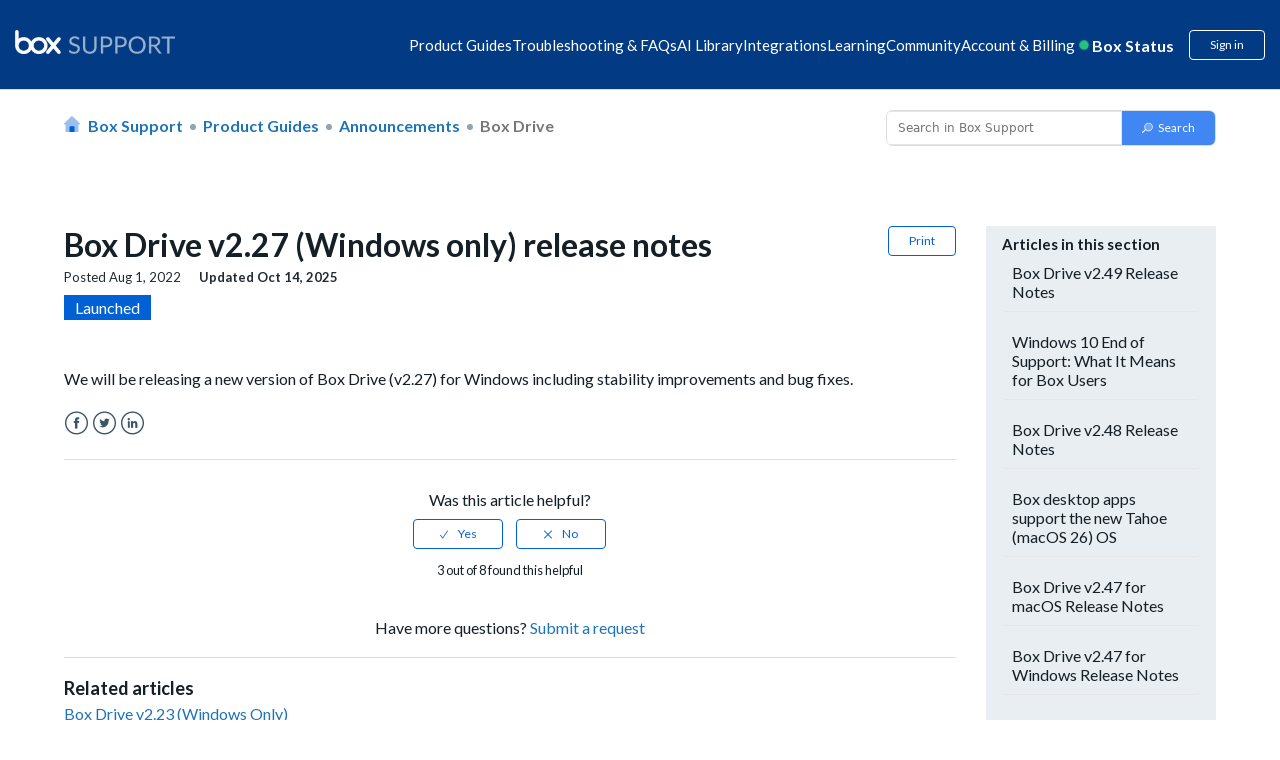

--- FILE ---
content_type: text/html; charset=utf-8
request_url: https://support.box.com/hc/en-us/articles/8297770608659-Box-Drive-v2-27-Windows-only-release-notes
body_size: 24221
content:
<!DOCTYPE html>
<html dir="ltr" lang="en-US">
<head>
  <meta charset="utf-8" />
  <!-- v26864 -->


  <title>Box Drive v2.27 (Windows only) release notes &ndash; Box Support</title>

  <meta name="csrf-param" content="authenticity_token">
<meta name="csrf-token" content="">

  <meta name="description" content="We will be releasing a new version of Box Drive (v2.27) for Windows including stability improvements and bug fixes." /><meta property="og:image" content="https://support.box.com/hc/theming_assets/01HZM1DXK1BKDJRD07CTPN1WSC" />
<meta property="og:type" content="website" />
<meta property="og:site_name" content="Box Support" />
<meta property="og:title" content="Box Drive v2.27 (Windows only) release notes" />
<meta property="og:description" content="We will be releasing a new version of Box Drive (v2.27) for Windows including stability improvements and bug fixes." />
<meta property="og:url" content="https://support.box.com/hc/en-us/articles/8297770608659-Box-Drive-v2-27-Windows-only-release-notes" />
<link rel="canonical" href="https://support.box.com/hc/en-us/articles/8297770608659-Box-Drive-v2-27-Windows-only-release-notes">
<link rel="alternate" hreflang="en-us" href="https://support.box.com/hc/en-us/articles/8297770608659-Box-Drive-v2-27-Windows-only-release-notes">
<link rel="alternate" hreflang="ja" href="https://support.box.com/hc/ja/articles/8297770608659-Box-Drive-v2-27-Windows%E7%89%88%E7%94%A8-%E3%83%AA%E3%83%AA%E3%83%BC%E3%82%B9%E3%83%8E%E3%83%BC%E3%83%88">
<link rel="alternate" hreflang="x-default" href="https://support.box.com/hc/en-us/articles/8297770608659-Box-Drive-v2-27-Windows-only-release-notes">

  <link rel="stylesheet" href="//static.zdassets.com/hc/assets/application-f34d73e002337ab267a13449ad9d7955.css" media="all" id="stylesheet" />
    <!-- Entypo pictograms by Daniel Bruce — www.entypo.com -->
    <link rel="stylesheet" href="//static.zdassets.com/hc/assets/theming_v1_support-e05586b61178dcde2a13a3d323525a18.css" media="all" />
  <link rel="stylesheet" type="text/css" href="/hc/theming_assets/88181/2594176/style.css?digest=48335116344211">

  <link rel="icon" type="image/x-icon" href="/hc/theming_assets/01HZM1DXQ0W53VC22TSNHNRNFK">

    <script src="//static.zdassets.com/hc/assets/jquery-ed472032c65bb4295993684c673d706a.js"></script>
    

  
<meta name="robots" content="index, follow"/>

<!-- Upload Favicon starts -->
<link rel="icon" href="/hc/theming_assets/01JV4R8QHVCT0QQHQBDH4YJYFB" type="image/svg">
<!-- Upload Favicon ends -->

<meta content="width=device-width, initial-scale=1.0" name="viewport" />
<!-- <meta name="description" content="Solve issues and optimize your workflow with our help. Get expert support for Box, the leading cloud intelligent content management platform.">
 -->

<meta name="description" content="Need help with Box? Access expert support, setup guides, FAQs, and troubleshooting to solve issues and make the most of your Box cloud storage experience.">


<!-- meta image for favicon icon -->
<meta property="og:image" content="/hc/theming_assets/01JV4R8QHVCT0QQHQBDH4YJYFB" />
<!-- meta image for favicon icon ends-->

<!--<link href="https://fonts.googleapis.com/css?family=Lato&display=swap" rel="stylesheet">-->
<link href="https://fonts.googleapis.com/css?family=Lato:300,300i,400,400i,700,700i" rel="stylesheet">
<script src="https://kit.fontawesome.com/3f1c113563.js" crossorigin="anonymous"></script>
<link rel="stylesheet" href="https://cdnjs.cloudflare.com/ajax/libs/font-awesome/5.11.2/css/all.min.css">
<style>[v-cloak] { display:none; }</style>
<script src="https://cdnjs.cloudflare.com/ajax/libs/babel-polyfill/7.8.3/polyfill.min.js"></script>
<script src="https://cdnjs.cloudflare.com/polyfill/v3/polyfill.min.js?features=URL"></script>
<script src="https://assets.adobedtm.com/6055abd7bbba/eb04a5d564bd/launch-ENe7b5dcaddbb14fef96513c9116222d2f.min.js" async></script>
<script src="https://cdnjs.cloudflare.com/ajax/libs/vue/2.6.11/vue.min.js"></script>
<iframe sandbox="allow-scripts allow-same-origin" id="segment_proxy" src="https://segment-box.com/?key=9mEaWAAXfspF6epYVozDiTF43jJErnJl" fetchpriority="low" height="0" width="0" style="display:none;visibility:hidden"></iframe>
<script
  src="https://code.jquery.com/jquery-3.7.1.js"
  integrity="sha256-eKhayi8LEQwp4NKxN+CfCh+3qOVUtJn3QNZ0TciWLP4="
  crossorigin="anonymous"></script>
<!-- International Telephone Input -->
<link rel="stylesheet" href="/hc/theming_assets/01HZM1DP2DG7DFGD41TD4145N1">
<script type="text/javascript" src="/hc/theming_assets/01HZM1DP6RKQ5DRM6BZVSG2PJC"></script>
<script type="text/javascript" src="/hc/theming_assets/01HZM1DNXDYM3RGQX1GEPZMAGF"></script>

<script type="text/javascript" src="/hc/theming_assets/01HZM1DPBJDW347MMZYS895PJJ"></script>


<link rel="stylesheet" type="text/css" href="https://assets.sitescdn.net/answers-search-bar/v1.0/answers.css"/>
<script src="https://assets.sitescdn.net/answers-search-bar/v1.0/answerstemplates.compiled.min.js"></script>
<script> 
  
  
  
  		var searchUrl ="https://support.box.com/hc/en-us/search";
  		var placeHolderText = "Search in Box Support";
  
    function initAnswers() {
    ANSWERS.init({
   			apiKey: "157720adc2cb53f479314bc5ea7c8869",
        experienceKey: "answers-help-site",
        experienceVersion: "PRODUCTION",
        locale: "en",
  			businessId: "3807576", 
        templateBundle: TemplateBundle.default,
        onReady: function() {
        ANSWERS.addComponent("SearchBar", {
            container: ".search_form",
            name: "search-bar", //Must be unique for every search bar on the same page 
            //redirectUrl: "https://support.box.com/hc/en-us/search", //SEARCH_RESULT_URL
  					redirectUrl:searchUrl,
             submitIcon:"magnifying_glass",  
           // placeholderText: "Search in Box Support",
  					placeholderText:placeHolderText,
        });
        },
    });
    }
</script>
<script src="https://assets.sitescdn.net/answers-search-bar/v1.0/answers.min.js" onload="ANSWERS.domReady(initAnswers)" async defer></script>
<script>
  (function() {
    // Object template model to be send to segment iframe.
    // This model will be used for track and page calls.
    const obj = {
        event: 'page', // Event name recognizable in iframe
        name: 'Page load call',  // Name used for track calls.
        pageProps: {
            path: document.location.pathname, // Default document pathname
            referrer: document.referrer, // Default document referrer
            search: document.location.search, // Default location search
            title: document.title, // Default document title
            url: document.location.href, // Default location href
        },
        videoProps: null,
        BVID: null, // BVID placeholder
        utm_params: null, // Utm parameters placeholder
    };

    // Accessible object for Adobe Launch.
    const segmentIframe = document.getElementById('segment_proxy');
    segmentIframe.addEventListener('load', function() {
        window.segmentProxy = segmentIframe.contentWindow;
    });

    // Process the current domain name.
    const domainInstance = new URL(segmentIframe.src);
    const domainOrigin = domainInstance.origin;

    /**
     * @param  {object} storage Return key pair parameters as an object.
     * Can be customized to accept any parameters.
     */
    function utmParams(storage) {
        const trackParams = ['utm_content', 'utm_source', 'utm_medium', 'utm_term', 'utm_name'];
        const queryString = window.location.search;
        const urlParams = new URLSearchParams(queryString);
        storage = {};

        trackParams.forEach(parameter => {
            const validParameter = urlParams.get(parameter);

            if (validParameter) {
                const tempObj = {};
                tempObj[parameter] = validParameter;
                Object.assign(storage, tempObj);
            }
        });

        return storage;
    }

    // Include string parameters.
    if (window.location.search) {
        obj.utm_params = utmParams();
    }

    // Include BVID to override anonymous ID.
    if (typeof window.analyticsData !== 'undefined' && typeof window.analyticsData.boxVisitorID !== 'undefined') {
        obj.BVID = window.analyticsData.boxVisitorID;
    }

    window.addEventListener(
        'message',
        e => {
            // Security checkpoint.
            if (e.origin !== domainOrigin) return;

            // Listen to postMessage from Iframe triggered when Segment is ready.
            if (e.data === 'analytics_loaded') {
                // Sent data to the iframe.
                e.source.postMessage(obj, domainOrigin);
            }
        },
        false,
    );
})();


</script> 
<script>
var zendeskURL= window.location.href;
var regex = /\/sections\/(\d+)/;
var match = zendeskURL.match(regex);
var sectionId = match && match[1];
var targetSectionId1 = "21356707165971"; 
var targetSectionId2 = "21356693134611"; 
var regex1 = /^(.*\/sections\/)/;
var match1 = zendeskURL.match(regex1);
var urlBeforeSections = match1 && match1[1];
// console.log("URL before 'sections':", urlBeforeSections);
  
if (sectionId == '360007552513') {
    var redirectURL = urlBeforeSections +targetSectionId1;
    window.location.href = redirectURL;
} 
if (sectionId == '360007552553') {
    var redirectURL = urlBeforeSections +targetSectionId2;
    window.location.href = redirectURL;
}
  
const currentLocale = "en-us";
const isJapanesePage = currentLocale === "ja";

// Get the current URL
var currentURL = window.location.href;

// Extract the article ID using a regular expression
var articleRegex = /\/articles\/(\d+)/;
var articleMatch = currentURL.match(articleRegex);
var currentArticleId = articleMatch && articleMatch[1];

// Define the redirection logic for article IDs
var oldArticleId = "33552262497683"; // Old article ID
var newArticleId = "360043696434";   // New article ID

var newArticleURL = null;

if(isJapanesePage) {
  newArticleURL = "https://support.box.com/hc/ja/articles/" + newArticleId;
} else {
  newArticleURL = "https://support.box.com/hc/en-us/articles/" + newArticleId;
}


// Check if the current article ID matches the old one
if (currentArticleId === oldArticleId) {
    // Redirect to the new article URL
    window.location.href = newArticleURL;
}
</script>
  <script type="text/javascript" src="/hc/theming_assets/88181/2594176/script.js?digest=48335116344211"></script>
</head>
<body class="community-enabled">
  
  
  

  <script>
  setTimeout(function () {

    const cleanText = (text) => {
      return text
        .normalize("NFKC")          // Normalize Japanese characters
        .replace(/\s+/g, " ")       // Collapse all whitespace (spaces, tabs, newlines)
        .replace(/^\s+|\s+$/g, ""); // Trim leading/trailing spaces
    };

    let breadcrumbList = document.querySelectorAll('.sub-nav .breadcrumbs li');
    if (!breadcrumbList || breadcrumbList.length === 0) {
      breadcrumbList = document.querySelectorAll('.breadcrumbs li');
      if (!breadcrumbList || breadcrumbList.length === 0) {
        console.warn('No breadcrumbs found.');
        return;
      }
    }

    const items = [];
    breadcrumbList.forEach((li, index) => {
      const a = li.querySelector('a');

      // Always handle last breadcrumb as current page
      if (index === breadcrumbList.length - 1) {
        items.push({
          "@type": "ListItem",
          "position": index + 1,
          "name": cleanText(a ? a.textContent : li.textContent),
          "item": window.location.href
        });
      } else if (a) {
        // Normal breadcrumb with link
        items.push({
          "@type": "ListItem",
          "position": index + 1,
          "name": cleanText(a.textContent),
          "item": a.href
        });
      } else {
        // Fallback (no <a>, not last breadcrumb)
        items.push({
          "@type": "ListItem",
          "position": index + 1,
          "name": cleanText(li.textContent)
        });
      }
    });

    const breadcrumbSchema = {
      "@context": "https://schema.org",
      "@type": "BreadcrumbList",
      "itemListElement": items
    };

    const script = document.createElement('script');
    script.type = "application/ld+json";
    script.textContent = JSON.stringify(breadcrumbSchema);
    document.body.appendChild(script);
  }, 2000); // Delay in milliseconds (5000ms = 5 seconds)
</script>

<style>
  @keyframes beating {
      0%,
      100% {
          transform: scale(1);
      }
      50% {
          transform: scale(1.2);
      }
  }
  
  header.header-2023 {
      margin-bottom: -1px;
  }
  
  header.header-2023 a {
      text-decoration: none;
  }
  
  header.header-2023 .wrapper {
      background-color: #023b83;
      padding: 30px 15px;
      margin: 0;
      display: block;
  }
  
  header.header-2023 .navbar {
      display: flex;
      flex-wrap: wrap;
      gap: 10px;
      justify-content: space-between;
      max-width: 1440px;
      margin: 0 auto;
  }
  
  header.header-2023 .navbar .logo {
      align-items: center;
      max-height: 28px;
  }
  
  header.header-2023 .navbar .logo img {
      height: auto;
      max-width: 100%;
      width: 190px;
      max-height: 28px;
  }
  
  header.header-2023 .navbar .hamburger {
      display: none;
  }
  
  header.header-2023 .navbar .inner-navbar {
      display: flex;
      gap: 20px;
      align-items: center;
  }
  
  header.header-2023 .navbar .inner-navbar .nav-listing {
      display: flex;
      gap: 30px;
      margin: 0;
      flex-wrap: wrap;
      justify-content: center;
      position: relative;
      align-items: center;
  }
  
  header.header-2023 .navbar .inner-navbar .nav-listing .nav-item {
      color: #fff;
  }
  
  header.header-2023 .navbar .inner-navbar .nav-listing .nav-item {
      position: relative;
  }
  
  header.header-2023 .navbar .inner-navbar .nav-listing .nav-item>span {
      cursor: pointer;
  }
  
  header.header-2023 .navbar .inner-navbar .nav-listing .nav-item .nav-menu-dropdown {
      display: none;
      border-radius: 10px;
      background-color: #fff;
      max-width: 900px;
      width: auto;
      position: absolute;
      z-index: 999;
      box-shadow: 0px 8px 16px 0px rgba(0, 0, 0, 0.2);
      top: 30px;
      left: 0;
  }
  
  header.header-2023 .navbar .inner-navbar .nav-listing .nav-item .nav-menu-dropdown a {
      color: #151f26;
  }
  
  header.header-2023 .navbar .inner-navbar .nav-listing .nav-item .nav-menu-dropdown::before {
      content: "";
      width: 112px;
      height: 30px;
      display: block;
      top: -20px;
      position: absolute;
      background-color: transparent;
      cursor: pointer;
  }
  
  header.header-2023 .navbar .inner-navbar .nav-listing .nav-item .nav-menu-dropdown .dropdown-items {
      padding: 25px 30px;
      
      column-count: 2;
      column-rule: 1px solid #e1ecfa;
      column-gap: 30px;
      width: 100%;
      height: 100%;
      max-width: 467px;
      margin-bottom: 0;
  }
  /* dropdown images */
  
  header.header-2023 .navbar .dropdown-icon {
      background-repeat: no-repeat;
      background-size: 20px 20px;
      background-position: 5px center;
      padding-left: 30px;
  }
  /* dropdown images ends */
  
  header.header-2023 .navbar .inner-navbar .nav-listing .nav-item.has-menu:hover::before,
  header.header-2023 .navbar .inner-navbar .nav-listing .nav-item.has-menu:focus::before,
  header.header-2023 .navbar .inner-navbar .nav-listing .nav-item.has-menu:focus-within::before {
      content: "";
      height: 6px;
      display: block;
      border-left: 6px solid transparent;
      border-right: 6px solid transparent;
      border-bottom: 6px solid #fff;
      bottom: -12px;
      position: absolute;
      left: 25%;
  }
  
  header.header-2023 .navbar .inner-navbar .nav-listing .nav-item .nav-menu-dropdown .dropdown-items .dropdown-item {
      display: inline-block;
      margin: 15px 0;
      width: 100%;
  }
  
  header.header-2023 .navbar .inner-navbar .nav-listing .nav-item a,
  header.header-2023 .navbar .inner-navbar .nav-listing .nav-item>span {
      text-decoration: none;
      color: #fff;
  }
  
  header.header-2023 .navbar .inner-navbar .nav-listing .nav-item .nav-menu-dropdown .dropdown-items .dropdown-item a {
      display: inline-flex;
      gap: 10px;
      align-items: center;
      width: 100%;
      text-decoration: none;
      color: #151f26;
      font-weight: 700;
      line-height: 20px;
      min-width: 185px;
  }
  
  header.header-2023 .navbar .inner-navbar .nav-listing .nav-item .nav-menu-dropdown .display-programs {
      background-color: rgba(225, 236, 250, 0.3);
      padding: 30px;
      color: #151f26;
      border-radius: 0 10px 10px 0;
      width: 100%;
      max-width: 300px;
      min-width: 300px;
  }
  
  header.header-2023 .navbar .inner-navbar .nav-listing .nav-item .nav-menu-dropdown .display-programs>a {
      font-size: 16px;
      font-weight: 700;
      line-height: 24px;
  }
  
  header.header-2023 .navbar .inner-navbar .nav-listing .nav-item .nav-menu-dropdown .display-programs .program-links {
      margin: 20px 0 0 10px;
      display: flex;
      flex-direction: column;
      gap: 20px;
  }
  
  header.header-2023 .navbar .inner-navbar .nav-listing .nav-item .nav-menu-dropdown .display-programs .program-links .program-link a {
      color: #151f26;
      
      font-weight: 700;
      text-decoration: none;
      
  }
  
  header.header-2023 .navbar .inner-navbar .nav-listing .nav-item:hover .nav-menu-dropdown,
  header.header-2023 .navbar .inner-navbar .nav-listing .nav-item:focus .nav-menu-dropdown,
  header.header-2023 .navbar .inner-navbar .nav-listing .nav-item:focus-within .nav-menu-dropdown {
      display: flex;
  }
  
  header.header-2023 .navbar .inner-navbar .user-operations {
      display: flex;
      color: #fff;
      align-items: center;
  }
  
  header.header-2023 .navbar .inner-navbar .user-operations .box-status {
      display: flex;
      font-size: 16px;
      font-style: normal;
      font-weight: 700;
      line-height: 16px;
  }
  
  header.header-2023 .navbar .inner-navbar .user-operations .box-status .live-dot {
      display: inline-block;
      position: relative;
      animation: beating 1s infinite;
      color: #26c281;
      margin-right: 6px;
  }
  
  .icon-svg-15895152469651 {
      background: url(/hc/theming_assets/01HZM1CGJ9PPG6F8PETZFFXKYG);
      background-repeat: no-repeat;
      background-position: 3%;
      background-size: contain;
      height: 19px;
  }
  
  header.header-2023 .dropdown-toggle {
      background-color: transparent;
  }
  
  header.header-2023 .box-status-label {
      color: #fff;
  }
  
  header.header-2023 #box-status-container {
      text-decoration: none;
  }
  
  header.header-2023 .box-status-label:hover {
      text-decoration: none;
  }
  
  header.header-2023 .dropdown-item .dropdown-icon {
      background-position: 5px 2px;
      height: auto;
      background-size: 20px 20px;
  }
  
  header.header-2023 .user-operations .login {
      border: 1px solid #fff;
      color: #fff;
  }
  
  header.header-2023 .user-operations .login:hover {
      background-color: #fff;
      color: #023b83;
  }
  
  header.header-2023 .user-operations #box-status-container {
      padding: 0px 5px;
  }
  
  header.header-2023 .user-operations #box-status-icon {
      margin-right: 4px;
      animation: beating 1s infinite;
  }
  
  header.header-2023 .user-operations .user-info {
      margin-left: 8px;
  }
  
  header.header-2023 .user-info .btn {
      padding-bottom: 0;
  }
  
  header.header-2023 .user-name {
      margin-left: 2px;
  }
  
  header.header-2023 .nav-menu-wrapper {
      width: 100%;
  }
  
  header.header-2023 .user-operations .login {
      margin-left: 10px;
  }

  header.header-2023
    .navbar
    .inner-navbar
    .nav-listing
    .nav-item
    .nav-menu-dropdown
    .dropdown-items
    .dropdown-item
    a, header.header-2023
    .navbar
    .inner-navbar
    .nav-listing
    .nav-item
    .display-programs
    .dropdown-display-list
    .dropdown-item
    a {
    display: inline-flex;
    gap: 10px 5px;
    align-items: flex-start;
    width: 100%;
    text-decoration: none;
    color: #151f26;
    font-weight: 700;
    line-height: 25px;
    min-width: 200px;
  }
  header.header-2023
    .navbar
    .inner-navbar
    .nav-listing
    .nav-item
    .display-programs
    .dropdown-display-list
    .dropdown-item
    a {
      min-width: auto;
      color: #151F26;
      
      display: inline-block;
    }
  header.header-2023
    .navbar
    .inner-navbar
    .nav-listing
    .nav-item
    .nav-menu-dropdown
    .display-programs {
    background-color: #F7F9FD;
    padding: 30px 18px;
    color: #fff;
    border-radius: 0 12px 12px 0;
    width: 100%;
    max-width: 268px;
    min-width: 268px;
    display: none;
  }

  header.header-2023
    .navbar
    .inner-navbar
    .nav-listing
    .nav-item
    .nav-menu-dropdown
    .display-programs.active {
    display: block;
  }

  header.header-2023
    .navbar
    .inner-navbar
    .nav-listing
    .nav-item
    .nav-menu-dropdown
    .display-programs h4 {
      padding-left: 22px;
      margin-top: 20px;
    }
  header.header-2023
    .navbar
    .inner-navbar
    .nav-listing
    .nav-item
    .nav-menu-dropdown
    .display-programs
    > a {
    font-size: 16px;
    font-weight: 700;
    line-height: 24px;
    display: inline-block;
  }

  header.header-2023
    .navbar
    .inner-navbar
    .nav-listing
    .nav-item
    .nav-menu-dropdown
    .display-programs
    .program-links,
  header.header-2023
    .navbar
    .inner-navbar
    .nav-listing
    .nav-item
    .nav-menu-dropdown
    .display-programs
    .dropdown-display-list {
    display: flex;
    flex-direction: column;
    gap: 10px;
    margin-bottom: 20px;
  }
  /* uncomment code */
  /* to correct padding and line height */
  header.header-2023
      .navbar
      .inner-navbar
      .nav-listing
      .nav-item
      .nav-menu-dropdown
      .display-programs
      .program-links .program-link,
    header.header-2023
      .navbar
      .inner-navbar
      .nav-listing
      .nav-item
      .nav-menu-dropdown
      .display-programs
      .dropdown-display-list .dropdown-item {
        padding: 10px 8px;
        border-radius: 30px;
    }
header.header-2023
      .navbar
      .inner-navbar
      .nav-listing
      .nav-item
      .nav-menu-dropdown
      .display-programs
      .program-links
      .program-link
      a {
      color: #151F26;
      font-weight: 700;
      text-decoration: none;
      line-height: 25px;
      display: block;
    }

    @media screen and (max-width: 500px) {
    header.header-2023
    .navbar
    .inner-navbar
    .nav-listing
    .nav-item
    .nav-menu-dropdown
    .display-programs {
     min-width: 100%;
    }
    header.header-2023
    .navbar
    .inner-navbar
    .nav-listing
    .nav-item
    .display-programs
    .dropdown-display-list
    .dropdown-item
    a, header.header-2023
    .navbar
    .inner-navbar
    .nav-listing
    .nav-item
    .nav-menu-dropdown
    .display-programs
    .program-links
    .program-link
    a {
      font-size: 12px;
    }
  } 
  
  /* uncomment code */
  header.header-2023
    .navbar
    .inner-navbar
    .nav-listing
    .nav-item
    .nav-menu-dropdown
    .display-programs
    .program-links .program-link:hover,
  header.header-2023
    .navbar
    .inner-navbar
    .nav-listing
    .nav-item
    .nav-menu-dropdown
    .display-programs
    .dropdown-display-list .dropdown-item:hover {
      background-color: #fff;
    }
  header.header-2023
    .navbar
    .inner-navbar
    .nav-listing
    .nav-item
    .nav-menu-dropdown
    .display-programs
    .program-links {
      margin-top: 20px;
      margin-bottom: 0;
      margin-left: 10px;
    }
  header.header-2023
    .navbar
    .inner-navbar
    .nav-listing
    .nav-item
    .nav-menu-dropdown
    .display-programs
    h4
    a,
  header.header-2023
    .navbar
    .inner-navbar
    .nav-listing
    .nav-item
    .nav-menu-dropdown
    .display-programs
    h4
    span {
    color: #151F26;
    font-size: 18px;
    /**line-height: 25px;**/
    line-height: 22px;
  }
  
  @media screen and (max-width: 1400px) {
      header.header-2023 .navbar .logo img {
          width: 160px;
      }
      header.header-2023 .navbar .inner-navbar {
          gap: 15px;
      }
      header.header-2023 .navbar .inner-navbar .nav-listing {
          gap: 13px;
      }
      header.header-2023 .navbar .inner-navbar .nav-listing .nav-item {
          font-size: 15px;
      }
  }
  
  @media screen and (max-width: 1280px) {
      header.header-2023 .navbar .inner-navbar {
          gap: 5px;
      }
      header.header-2023 .navbar .inner-navbar .nav-listing {
          gap: 10px;
      }
      header.header-2023 .navbar .inner-navbar .user-operations {
          gap: 10px;
      }
  }
  
  @media screen and (max-width: 1199px) {
      header.header-2023 .navbar {
          justify-content: flex-start;
          position: relative;
          align-items: center;
      }
      header.header-2023 .navbar .hamburger {
          height: 20px;
          cursor: pointer;
          display: flex;
          flex-direction: column;
          justify-content: space-between;
          background-color: transparent;
          border: none;
          order: -1;
      }
      header.header-2023 .navbar .hamburger .line {
          width: 24px;
          height: 2px;
          background-color: #fff;
          transition: transform 0.3s ease;
      }
      header.header-2023 .navbar .hamburger.open .line:nth-child(1) {
          transform: rotate(-45deg) translate(-6px, 3px);
      }
      header.header-2023 .navbar .hamburger.open .line:nth-child(2) {
          opacity: 0;
      }
      header.header-2023 .navbar .hamburger.open .line:nth-child(3) {
          transform: rotate(45deg) translate(-8px, -6px);
      }
      header.header-2023 .navbar .hamburger.open+.inner-navbar .nav-listing {
          display: flex;
          position: absolute;
          flex-direction: column;
          width: 100%;
          left: 0;
          top: 40px;
          background: #fff;
          padding: 25px;
          border-radius: 10px;
          box-shadow: 0 0 4px 0 rgba(0, 0, 0, 0.15), 0 4px 10px 0 rgba(0, 0, 0, 0.1);
      }
      header.header-2023 .navbar .inner-navbar {
          display: contents;
      }
      header.header-2023 .navbar .inner-navbar .nav-listing {
          display: none;
          z-index: 9;
      }
      header.header-2023 .navbar .inner-navbar .nav-listing .nav-item {
          position: relative;
          width: 100%;
      }
      header.header-2023 .navbar .inner-navbar .nav-listing .nav-item>span {
          color: #000;
      }
      header.header-2023 .navbar .inner-navbar .nav-listing .nav-item .nav-menu-dropdown {
          flex-direction: column;
          position: relative;
          top: 0;
          margin-top: 10px;
      }
      header.header-2023 .navbar .inner-navbar .nav-listing .nav-item .nav-menu-dropdown .dropdown-items {
          column-count: unset;
          display: flex;
          flex-direction: column;
      }
      header.header-2023 .navbar .inner-navbar .nav-listing li.nav-item a,
      header.header-2023 .navbar .inner-navbar .nav-listing li.nav-item>span {
          color: #000;
      }
      header.header-2023 .navbar .inner-navbar .nav-listing .nav-item .nav-menu-dropdown .display-programs {
          max-width: 100%;
          border-radius: 0 0 10px 10px;
      }
      header.header-2023 .navbar .inner-navbar .user-operations {
          margin-left: auto;
          line-height: 1;
      }
  }
  
  @media screen and (max-width: 575px) {
      header.header-2023 .navbar .logo {
          height: 100%;
          line-height: 1;
      }
      header.header-2023 .navbar .logo img {
          max-width: 100px;
          height: 100%;
      }
      header.header-2023 .navbar .hamburger {
          height: 16px;
      }
      header.header-2023 .navbar .hamburger .line {
          width: 18px;
      }
      header.header-2023 .navbar .hamburger.open .line:nth-child(1) {
          transform: rotate(-45deg) translate(-3px, 0px);
      }
      header.header-2023 .navbar .inner-navbar .nav-listing {
          padding: 15px;
      }
      header.header-2023 .navbar .inner-navbar .nav-listing .nav-item>span {
          font-size: 13px;
      }
      header.header-2023 .navbar .inner-navbar .nav-listing .nav-item .nav-menu-dropdown .dropdown-items {
          padding: 15px;
      }
      header.header-2023 .navbar .inner-navbar .nav-listing .nav-item .nav-menu-dropdown .dropdown-items .dropdown-item {
          margin: 3px;
          font-size: 12px;
      }
      header.header-2023 .navbar .inner-navbar .nav-listing .nav-item .nav-menu-dropdown .dropdown-items .dropdown-item a {
          margin-bottom: 15px;
      }
      header.header-2023 .navbar .inner-navbar .user-operations .box-status {
          font-size: 12px;
      }
      header.header-2023 .navbar .inner-navbar .user-operations .login {
          font-size: 12px;
      }
  }

  .custom-announcement-banner * {
      padding: 0;
      margin: 0;
  }
  
  .custom-announcement-banner {
      background-color: #92E0C0;
      text-align: center;
      color: #000;
      padding: 16px 15px;
  }
  .custom-announcement-banner a{
      color:#000;
      text-decoration: underline;
  }
  
</style>  
 
<!-- <div class="custom-announcement-banner"> -->

<!--    <p>Join BoxWorks in San Francisco Nov 12-13! Keynotes, product demos, and Box Master Classes. <a href="https://boxworks.box.com/boxworks"> Reserve your spot!</a></p> -->
<!--  <p> Level up your Box knowledge with brand new learning paths on Box University. Visit <a href="https://training.box.com">training.box.com</a> to get started</p> -->


<!-- </div>  -->


<!-- <div class="custom-announcement-banner">
 	<p>Learn practical AI for business and earn your AI Professional certification. — <a href="https://training.box.com/pages/intelligent-content-expert" target="_blank"> Learn More </a></p>
	<p>Become a <b>Box Certified: AI Professional</b> — and score an <b>exclusive t-shirt</b> reserved for the first 100 people who pass. <a href="https://training.box.com/pages/intelligent-content-expert" target="_blank"> Click here </a></p>
    </div> -->
 
<header class="header-2023">
  <div class="wrapper">
      <div class="navbar">
          <div class="logo">
              <a title="Home" href="/hc/en-us">
              <img src="/hc/theming_assets/01HZM1CJMPEKZJAN0D49823CM4" alt="box-logo" tabindex="0" aria-label="box logo" width="100%" height="100%" /> </a>
          </div>
          <button class="hamburger" id="hamburger">
      <div class="line"></div>
      <div class="line"></div>
      <div class="line"></div>
    </button>
          <div class="inner-navbar">
              <ul class="nav-listing">
                  <li class="nav-item" item-data-id="21356727474323"><span tabindex="0">Product Guides</span>
                      <div class="nav-menu-dropdown">
                          <div class="nav-menu-wrapper">
                              <ul class="dropdown-items" id="dropdown-21356727474323"></ul>
                          </div>
                          <div class="display-programs display-product-programs" id="displayPrograms">
                            <ul class="dropdown-display-list"></ul>
                          </div>
                      </div>
                  </li>
                  
                  <li class="nav-item" item-data-id="21356672484115">
                      <span tabindex="0">Troubleshooting & FAQs</span>
                      <div class="nav-menu-dropdown">
                          <div class="nav-menu-wrapper">
                              <ul class="dropdown-items" id="dropdown-21356672484115"></ul>
                          </div>
                      </div>
                  </li>
                  
                
                  
            				<li class="nav-item">
              				<a tabindex="0" href="https://support.box.com/hc/en-us/categories/43062167779859">AI Library</a>
                		</li>
          			


                  


                  
                    <li class="nav-item no-icon" item-data-id="21356608331155"><span tabindex="0">Integrations</span>
                        <div class="nav-menu-dropdown">
                            <div class="nav-menu-wrapper">
                                <ul class="dropdown-items" id="dropdown-21356608331155">
                                    
                                </ul>
                            </div>
                            <div class="display-programs display-integrations-programs" id="displayIntegrationsPrograms">
                              <ul class="dropdown-display-list"></ul>
                            </div>
                        </div>
                    </li>
                  
                  <li class="nav-item has-menu learning-nav-item"><span tabindex="0">Learning</span>
                      <div class="nav-menu-dropdown">
                        
                          <div class="nav-menu-wrapper">
                            
                            
                            
                            
                              <ul class="dropdown-items" style="column-count: 1;">                         
                                <li class="dropdown-item"><a class="dropdown-icon nav_icon_teams" tabindex="0" href="/hc/en-us/sections/21356568995091-Box-Education">User Courses</a></li>
                                <li class="dropdown-item">
                                  <a class="dropdown-icon nav_icon_userVerified" tabindex="0" href="/hc/en-us/sections/21356568995091-Box-Education?render=admin">Admin &amp; Co-Admin Courses</a>
                                </li>
                                <li class="dropdown-item">
                                  <a class="dropdown-icon nav_icon_tag" tabindex="0" href="https://developer.box.com/">Developer Resources</a>
                              	</li>
                                <li class="dropdown-item"><a class="dropdown-icon nav_icon_notepad" tabindex="0" href="https://training.box.com/trainings">Browse all Box University Courses</a></li>
                                
                                 <!-- Move to prod -->
                           <li class="dropdown-item"><a class="dropdown-icon nav_icon_getCertified" tabindex="0" href="/hc/en-us/sections/42152513906579">Get Certified</a></li>
                                
                              </ul>
                            
                          </div>

                          
                            <div class="display-programs display-learning-programs active" id="displayLearningCards">
                              
                            </div>
                          
                      </div>
                  </li>
                  
                  
                  
                  
                  

                  
                  <li class="nav-item has-menu"><span tabindex="0">Community</span>
                    <div class="nav-menu-dropdown">
                        <div class="nav-menu-wrapper">
                            <ul class="dropdown-items" style="column-count: 1;">
<!--                                 <li class="dropdown-item"><a href="/hc/en-us/community/topics/360001934573" class="dropdown-icon nav_icon_userprimary_normal">Support Forums</a></li>  -->
                                <li class="dropdown-item"><a href="https://community.box.com/community" target="_blank" class="dropdown-icon nav_icon_customer-forum">Community forums</a></li>
                                <li class="dropdown-item"><a href="https://community.box.com/events" target="_blank" class="dropdown-icon nav_icon_groups">Community events</a></li>
                                <li class="dropdown-item"><a href="https://community.box.com/" target="_blank" class="dropdown-icon nav_icon_introductions">Connect with your peers</a></li>
                            </ul>
                        </div>
                    </div>
                </li>
                
                  

                  
<!--                    
                    <li class="nav-item"><a tabindex="0" href= "https://developer.box.com/">Developers</a></li>
                    -->

                  <li class="nav-item" item-data-id='21356271827603'><span tabindex="0">Account & Billing</span>
                      <div class="nav-menu-dropdown">
                          <div class="nav-menu-wrapper">
                              <ul class="dropdown-items" id="dropdown-21356271827603">
                                  
                                    
                                  <li class="dropdown-item"><a href="/hc/en-us/requests/new" class="dropdown-icon nav_support_contact">Contact Support</a></li>
                                    
                                  
                                  
                                  
                              </ul>
                          </div>
                      </div>
                  </li>
              </ul>
              <div class="user-operations">
                  
                  <a id="box-status-container" href='https://status.box.com'>
                      <div id="box-status-icon"></div><span class='box-status-label'>Box Status</span></a>
                  <span v-on:click="showUserInfo" tabindex="0">  <a class="login" data-auth-action="signin" role="button" rel="nofollow" title="Opens a dialog" href="https://box.zendesk.com/access?brand_id=2594176&amp;return_to=https%3A%2F%2Fsupport.box.com%2Fhc%2Fen-us%2Farticles%2F8297770608659-Box-Drive-v2-27-Windows-only-release-notes&amp;locale=en-us">Sign in</a>
</span>
              </div>
          </div>
      </div>
  </div>
</header>

<script>
  document.addEventListener("DOMContentLoaded", () => {
     const currentUrl = window.location; 
      if((currentUrl.pathname.includes("Product_Page_2023")) ||  (currentUrl.pathname.includes("Integration_Page_2023"))){
      // console.log("Append Webpage Schema");

      setTimeout(() => {
      const metatitle = document.head.querySelector("title")?.textContent;
      // console.log("Title is", metatitle);
      const metaDesc = document.querySelector("meta[name='description']")?.getAttribute("content") || "";
      // console.log("Title is", metaDesc);
        
      const WebpageSchema = {
          "@context": "https://schema.org",
          "@type": "WebPage",
          "name": metatitle,
          "url": currentUrl.href,
          "description": metaDesc,
          "datePublished": "2023-09-30",
          "dateModified": "2023-09-30",
          "publisher": {
            "@type": "Organization",
            "name": "Box, Inc.",
            "url": "https://www.box.com"
          }
      };

        const script = document.createElement('script');
        script.type = "application/ld+json";
        script.textContent = JSON.stringify(WebpageSchema);
        document.body.appendChild(script);

        }, 3000);
      }
   });
</script>

<script>
const locale = "en-us";
const isJapanese = locale === "ja";
const isFrench = locale === "fr";

$(document).ready(function () {
  //For now being added css via script. But need to know if there is no box guidance service then do not display "$(".dropdown-display-list")" element itself. And Whenever new items will come - margin-bottom hta do. 
  if(isFrench && HelpCenter.user.role != "manager"){
     $("header.header-2023 .navbar .inner-navbar .nav-listing .nav-item .nav-menu-dropdown .display-programs .dropdown-display-list").css("margin-bottom","0");
    // if ($(".dropdown-display-list").text().trim() === "") {
    //   $(".dropdown-display-list").hide();
    // }
    
    $("header.header-2023 .navbar .inner-navbar .nav-listing .nav-item .nav-menu-dropdown .display-programs h4").css("margin-top","10px");
  }

  // Mega Menu repositioning code
  function repositionMegaMenu(navDropdownMenu) {
  const elm = $(navDropdownMenu);
  const off = elm.offset();
  const l = off.left;
  const w = elm.width();
  const docW = $(window).width();

  const isEntirelyVisible = (l + w <= docW);
    if (!isEntirelyVisible) {
      $(elm).css({ "left": `-${(l + w - docW) + 15}px`});
    } 
  }

  $(document).on("mouseenter mouseleave focus", ".nav-item.has-menu", function (e) {
    const isVisible = $(this).find(".nav-menu-dropdown:visible");
    const navDropdownMenu = $(this).find(".nav-menu-dropdown");

    if(isVisible) {
      repositionMegaMenu(navDropdownMenu);
    }
  });

  // For french will check if no programs then will not show div
  if(isFrench){
    //$("#displayLearningCards").hide();
    const displayLearningCardsDiv = document.getElementById('displayLearningCards');
    console.log("displayLearningCardsDiv", displayLearningCardsDiv);
    if (displayLearningCardsDiv.innerHTML.trim() === '' ) {
      displayLearningCardsDiv.style.display = 'none';
    }
  }

  if(!(isFrench)) {
    // Create an object to hold playlist sections
    const learningNavData = {
            "playlists": [
                {
                    "category": "Featured User Playlist",
                    "title": "Getting Started",
                    "description": "Get started fast with our curated playlist just for new users",
                    "link": "https://training.box.com/paths/e3f849fa-5491-11ed-9781-02aea812ea2d"
                },
                {
                    "category": "Featured Admin Playlist",
                    "title": "Admin Basics",
                    "description": "Master the fundamentals with our Admin basics playlist",
                    "link": "https://training.box.com/paths/0192f856-b0a2-7a9a-84d9-a799cd52cf74"
                }
            ]
        };;

    // Define the playlists object before using it
    const playlists = {}; // Initialize the playlists object

    // Group playlists by category
    learningNavData.playlists.forEach(function(playlist) {
      // Check if the category already exists
      if (!playlists[playlist.category]) {
          playlists[playlist.category] = []; // Create an array for the category
      }
      playlists[playlist.category].push(playlist); // Add the playlist to the category
    });

    // Loop through the categories and create HTML dynamically
    for (const category in playlists) {
      // Create a section for each category
      const playlistSection = $("<div>", { class: "learning-playlist-cards", id: category.replace(/ /g, "-").toLowerCase() });
      playlistSection.append(`<h2>${category}</h2>`);

      // Append cards for each playlist in the category
      playlists[category].forEach(function(playlist) {
          const card = `<div class="learning-playlist-card">
            <h3>${playlist.title}</h3>
            <p>${playlist.description}</p>

            <a class="stretched-link" href="${playlist.link}" aria-label="${playlist.title}">
              <span class="sr-only">${playlist.title}</span>
            </a>
          </div>`;
          playlistSection.append(card);
      });

      // Append the category section to the main container
      $("#displayLearningCards").append(playlistSection);
    }
  }
});

function getParameterByName(name) {
  return new URLSearchParams(window.location.search).get(name);
}

var pageSectionId = null;
pageSectionId = getParameterByName("section-id");

const hamburger = document.getElementById('hamburger');
hamburger.addEventListener('click', () => {
    hamburger.classList.toggle('open');
});

// Render Products Guides display program data
const productGuidesProgramData = [
  {
    "title": "Box guidance services",
    "url": "https://support.box.com/hc/en-us/sections/1500002545282-Box-guidance-services",
    "links": [
      {
        "text": "Implementation",
        "url": "https://support.box.com/hc/en-us/sections/1500002619301-Implementation"
      },
      {
        "text": "Technology",
        "url": "https://support.box.com/hc/en-us/sections/1500002619821-Technology"
      },
      {
        "text": "Adoption",
        "url": "https://support.box.com/hc/en-us/sections/1500002586622-Adoption"
      }
    ]
  },
  {
    "title": "Box Pulse",
    "url": "",
    "links": [
      {
        "text": "Share product feedback",
        "url": "https://support.box.com/hc/en-us/articles/360044196573-Box-Pulse-How-to-submit-product-feedback"
      }
    ]
  }
];

// Function to render the HTML
function renderProgramData(programDataArray) {
  const container = document.getElementById("displayPrograms");

  programDataArray.forEach(data => {
    if (data) {
      // Create and append the title
      const headerElem = document.createElement("h4");

      if (data.url) {
        const headerElemTag = document.createElement("a");
        headerElemTag.textContent = data.title;
        headerElemTag.setAttribute('href', data.url);
        headerElem.appendChild(headerElemTag);
      } else {
        const headerElemTag = document.createElement("span");
        headerElemTag.textContent = data.title;
        headerElem.appendChild(headerElemTag);
      }

      container.appendChild(headerElem);

      // Create and append the list
      const list = document.createElement("ul");
      list.classList.add("program-links");

      data.links.forEach(linkData => {
        const listItem = document.createElement("li");
        listItem.classList.add("program-link", "dropdown-item");

        // Extract the ID from the URL
        const urlParts = linkData.url.split('/');
        const idWithText = urlParts[urlParts.length - 1];
        const idParts = idWithText.split('-');
        const id = idParts[0]; // Extracting the ID part

        const anchor = document.createElement("a");
        anchor.href = linkData.url;
        anchor.textContent = linkData.text;
        

        // Generate the class dynamically based on the extracted ID
        const classId = "icon-svg-" + id;
        anchor.classList.add(classId);
        anchor.classList.add("dropdown-icon");

        listItem.appendChild(anchor);
        list.appendChild(listItem);
      });

      container.classList.add("active");
      container.appendChild(list);
    }
  });
}

renderProgramData(productGuidesProgramData);
const categoryIds = [21356727474323, 21356672484115, 21356608331155, 21356271827603, 43062167779859];
const zendeskAPIUrl = '/api/v2/help_center/en-us/categories/';
const cacheTime = 4 * 60 * 60 * 1000; // Set to 4 Hours for now

// Function to fetch sections for a given category and page
function fetchSections(catID, page = 1) {
    return new Promise((resolve, reject) => {
        $.ajax({
            url: `${zendeskAPIUrl}${catID}/sections.json?page=${page}&per_page=100&include=categories,translations`,
            type: 'GET',
            dataType: 'json',
            success: resolve,
            error: reject,
        });
    });
}


async function fetchData() {
    try {
        var isBtnFound = false;
        for (const catId of categoryIds) {
            const sectionsList = $(`#dropdown-${catId}`);
            let currentPage = 1;

            let filteredSections; // Declare data outside the loop
            while (true) {
                data = await fetchSections(catId, currentPage);

                if (data.sections && data.sections.length > 0) {
                    filteredSections = data.sections.filter((section) => section.parent_section_id === null);
                    if (filteredSections.length > 0) {
                        appendSectionsToDOM(sectionsList, filteredSections);
                    }
                }

                if (data.next_page === null) {
                    // No more pages, break the loop
                    break;
                } else {
                    currentPage++;
                }
            }

            let sectionListLength = $(`#dropdown-${catId} li`).length;

            if (sectionListLength > 0) {
                $(sectionsList).closest(".nav-item").addClass("has-menu");
            }

            if (sectionListLength <= 6) {
                $(`#dropdown-${catId}`).css("column-count", 1);
            }
        }
    } catch (error) {
        console.error('Error fetching sections:', error);
    }
}

function appendSectionsToDOM(sectionsList, sections) {
  const customNavPageIds = ["21356718529939", "21356742765843", "21356707082387", "21356730826259", "21356734487443", "21356758455059", "21356758812563", "21356759103507", "21356759774611", "21356760348691", "21356750924563", "21356609538579", "21356601955859", "21356596816147", "21356627124627", "21356602573331", "21356587547411", "21356595407123", "21356602622483", "21356626314643", "21356608707859", "21356579527315", "26102544955027", "22012531180947", "35107006761235", "38215581345939", "36143650219795","40168863437843","47302353973523","47655894565267"];

  const isCustomPage = (section) => customNavPageIds.some(id => id == section.id);
  var organizationTags = window.HelpCenter?.user?.organizations[0]?.tags;
  var enterprisePlusObj = ['premier_services', 'priority_services', 'platinum_services'];
  
  var userOrganizationexists = enterprisePlusObj.some(tag => organizationTags?.includes(tag));
  
  sections.forEach((section) => {
    var sectionName = section.name.replace(/<[^>]+>/g, '');

    
    

    if ((section.category_id == "21356727474323") || (section.category_id == "21356608331155")) {
      if (isCustomPage(section)) {
        // Check if the locale is French remove section display name and add ${sectionName}
        const sectionDisplayName = isFrench ? `${sectionName} (en)` : sectionName;
        sectionsList.append(`
          <li class='dropdown-item'>
            <a class='icon-svg-${section.id} dropdown-icon' data-listid='${section.id}' tabindex='0'
              href="/hc/${locale}/p/${section.category_id == "21356727474323" ? "Product_Page_2023" : "Integration_Page_2023"}?section-id=${section.id}">
              ${sectionDisplayName}
            </a>
          </li>
        `);
      } else if((section.id == "21358356019347" || section.id == "21358357475731" || section.id == "21356747770771")) {
        $("#displayPrograms .dropdown-display-list").append(`
          <li class='dropdown-item dropdown-display-item'>
            <a class='icon-svg-${section.id} dropdown-icon' data-listid='${section.id}' tabindex='0' href='${section.html_url}'>
              ${sectionName}
            </a>
          </li>
        `);
        $("#displayPrograms").addClass("active");
      } else if((section.id == "21356587167251" || section.id == "21356608497811" || section.id == "21356626146579" || section.id == "21356604015251" || section.id == "21356627051667" || (section.id == "21356597387539" && !isJapanese))) {
        $("#displayIntegrationsPrograms .dropdown-display-list").append(`
          <li class='dropdown-item dropdown-display-item'>
            <a class='icon-svg-${section.id}' data-listid='${section.id}' tabindex='0' href='${section.html_url}'>
              ${sectionName}
            </a>
          </li>
        `);

        if (section.id == "21356608497811") {
          $("#displayIntegrationsPrograms .dropdown-display-list").append(`
            <li class='dropdown-item dropdown-display-item'>
              <a class='icon-svg-360043691474' data-listid='360043691474' tabindex='0' href='${isJapanese ? '/hc/ja/articles/360043691474' : '/hc/en-us/articles/360043691474'}'>
                
                
                ${isJapanese ? 'アプリの選択' : isFrench ? 'Choosing Apps (en)' : 'Choosing Apps'}
              </a>
            </li>
          `);
        }

        $("#displayIntegrationsPrograms").addClass("active");
      } 

      
      
      
      else if (section.id != "21356762395539") {
          sectionsList.append(`
            <li class='dropdown-item'>
              <a class='icon-svg-${section.id} dropdown-icon' tabindex='0' href='${section.html_url}' data-listid='${section.id}'>
                ${sectionName}
              </a>
            </li>
          `);
        }
    } else {
      const translation = section.translations.find(translation => translation.locale === locale && translation.locale !== 'en-us');
      const link = translation ? translation.html_url : section.html_url;
      const title = translation ? translation.title : sectionName;
      
      if(section.id =='33396181927699' && userOrganizationexists){ 
          sectionsList.append(`
        <li class='dropdown-item'>
          <a class='dropdown-icon nav_enterprise_plus' data-listid='${section.id}' tabindex='0' href='${link}'>
            ${title}
          </a>
        </li>
      `);
      } 
      if(section.id != '33396181927699')      
      {
          sectionsList.append(`
        <li class='dropdown-item'>
          <a class='icon-svg-${section.id} dropdown-icon' data-listid='${section.id}' tabindex='0' href='${link}'>
            ${title}
          </a>
        </li>
      `);
    }
  }

  if ((pageSectionId) && (section.category_id == "21356672484115")) {
    let troubleshootingBoxAtag = $(".troubleshooting-box a").length > 0;
    if (troubleshootingBoxAtag) {
      //ADDING TROUBLESHOOTING LINK FOR DOCUMENTATION SECTION
      let pageHeading = $("li.nav-item").find(`[data-listid='${pageSectionId}']`).text();
      let listName = sectionName;

      if (pageHeading.trim().toLowerCase() == listName.trim().toLowerCase()) {
        let listHref = `${section.html_url}`;
        $('.troubleshooting-box a').attr('href', listHref);
        $(".product-documentation").find(".troubleshooting-box").find("a").attr('href', listHref);
        $(".product-documentation").find(".troubleshooting-box").show();
        isBtnFound = true;
      }
      //ADDING TROUBLESHOOTING LINK FOR DOCUMENTATION SECTION ENDS
    }
  }
});
}
// Call the fetchData function to start fetching data
fetchData();
</script>
              
<!-- Redirection script for Support Forums - https://support.box.com/hc/en-us/community/topics/360001934573 -->
<!--       window.location.pathname.includes("/community/topics/360001934573")         -->
 <script>
   $(document).ready(function () {
      if (window.location.pathname.includes("/community/topics")) {
        window.location.href = "https://community.box.com/community";
      }
   });
  </script>
<!-- Redirection script ends-->
              
<!--Trying Redirection for a article-->
<!-- <script>
  If it opens up directly  
  $(document).ready(function () {
    const currentUrl = window.location.href;
    if (currentUrl === "https://support.box.com/hc/en-us/articles/360043697614-Miscellaneous-Box-Drive-Error-Notifications#bfdboxtempfolder") {
      window.location.href = "https://support.box.com/hc/en-us/articles/34000625388179-Box-Drive-Problem-Item-Notifications-Due-to-System-or-Configuration-Errors#bfdboxtempfolder";
    }
  })
</script>           -->
              
<!-- Redirect for articles -->
<script>
  document.addEventListener("DOMContentLoaded", () => {
    const redirects = {

  "#bfdadminrestricted": "33746150513939-Box-Drive-Problem-Item-Notifications-Due-to-Admin-Controls#bfdadminrestricted",

  "#bfdblockeditemerror": "33995760268691-Box-Drive-Problem-Item-Notifications-Due-to-Unsupported-Scenarios#bfdblockeditemerror",

  "#bfdboxtempfolder": "34000625388179-Box-Drive-Problem-Item-Notifications-Due-to-System-or-Configuration-Errors#bfdboxtempfolder",

  "#bfdclassifiedcopy": "33746150513939-Box-Drive-Problem-Item-Notifications-Due-to-Admin-Controls#bfdclassifiedcopy",

  "#bfdconnectionerror": "33995232382099-Box-Drive-Problem-Item-Notifications-Due-to-Network-Related-Errors#bfdconnectionerror",

  "#bfddeleted": "33999838543123-Box-Drive-Problem-Item-Notifications-Due-to-File-Management-Errors#bfddeleted",

  "#bfddependency": "34000625388179-Box-Drive-Problem-Item-Notifications-Due-to-System-or-Configuration-Errors#bfddependency",

  "#bfddownloadunknown": "33998539328275-Box-Drive-Problem-Item-Notifications-Due-to-User-Permissions#bfddownloadunknown",

  "#bfdfiletype": "33995760268691-Box-Drive-Problem-Item-Notifications-Due-to-Unsupported-Scenarios#bfdfiletype",

  "#bfdfoldertransition": "34000625388179-Box-Drive-Problem-Item-Notifications-Due-to-System-or-Configuration-Errors#bfdfoldertransition",

  "#bfdgsuiteerror": "33995760268691-Box-Drive-Problem-Item-Notifications-Due-to-Unsupported-Scenarios#bfdgsuiteerror",

  "#bfdhdcapreached": "33995399906835-Box-Drive-Problem-Item-Notifications-Due-to-Storage-Capacity#bfdhdcapreached",

  "#bfdlockbox": "33998539328275-Box-Drive-Problem-Item-Notifications-Due-to-User-Permissions#bfdlockbox",

  "#bfdlocked": "33999838543123-Box-Drive-Problem-Item-Notifications-Due-to-File-Management-Errors#bfdlocked",

  "#bfdlockeddownloadbox": "33998539328275-Box-Drive-Problem-Item-Notifications-Due-to-User-Permissions#bfdlockeddownloadbox",

  "#bfdlockedlocal": "33998539328275-Box-Drive-Problem-Item-Notifications-Due-to-User-Permissions#bfdlockedlocal",

  "#bfdmacpackagedl": "33995760268691-Box-Drive-Problem-Item-Notifications-Due-to-Unsupported-Scenarios#bfdmacpackagedl",

  "#bfdmaliciouscopy": "33746150513939-Box-Drive-Problem-Item-Notifications-Due-to-Admin-Controls#bfdmaliciouscopy",

  "#bfdmaliciousfile": "33746150513939-Box-Drive-Problem-Item-Notifications-Due-to-Admin-Controls#bfdmaliciousfile",

  "#bfdmaliciousmoveopenfile": "33746150513939-Box-Drive-Problem-Item-Notifications-Due-to-Admin-Controls#bfdmaliciousmoveopenfile",

  "#bfdmaliciousmoveparentdeleted": "33746150513939-Box-Drive-Problem-Item-Notifications-Due-to-Admin-Controls#bfdmaliciousmoveparentdeleted",

  "#bfdname": "33995760268691-Box-Drive-Problem-Item-Notifications-Due-to-Unsupported-Scenarios#bfdname",

  "#bfdnetworkerror": "33995232382099-Box-Drive-Problem-Item-Notifications-Due-to-Network-Related-Errors#bfdnetworkerror",

  "#bfdoffline": "33995232382099-Box-Drive-Problem-Item-Notifications-Due-to-Network-Related-Errors#bfdoffline",

  "#bfdparent": "33999838543123-Box-Drive-Problem-Item-Notifications-Due-to-File-Management-Errors#bfdparent",

  "#bfdpermission": "33998539328275-Box-Drive-Problem-Item-Notifications-Due-to-User-Permissions#bfdpermission",

  "#bfdquota": "33995399906835-Box-Drive-Problem-Item-Notifications-Due-to-Storage-Capacity#bfdquota",

  "#bfdserverbusy": "33995232382099-Box-Drive-Problem-Item-Notifications-Due-to-Network-Related-Errors#bfdserverbusy",

  "#bfdsize": "33746150513939-Box-Drive-Problem-Item-Notifications-Due-to-Admin-Controls#bfdsize",

  "#bfdtimeout": "33995232382099-Box-Drive-Problem-Item-Notifications-Due-to-Network-Related-Errors#bfdtimeout",

  "#bfdtreeloop": "33999838543123-Box-Drive-Problem-Item-Notifications-Due-to-File-Management-Errors#bfdtreeloop",

  "#bfdunexpectedsize": "33995232382099-Box-Drive-Problem-Item-Notifications-Due-to-Network-Related-Errors#bfdunexpectedsize",

  "#bfdunknown": "34000625388179-Box-Drive-Problem-Item-Notifications-Due-to-System-or-Configuration-Errors#bfdunknown",

  "#bfdunmovable": "33995760268691-Box-Drive-Problem-Item-Notifications-Due-to-Unsupported-Scenarios#bfdunmovable",

  "#bfdunsyncedfiles": "33995760268691-Box-Drive-Problem-Item-Notifications-Due-to-Unsupported-Scenarios#bfdunsyncedfiles",

  "#bfdusedname": "33999838543123-Box-Drive-Problem-Item-Notifications-Due-to-File-Management-Errors#bfdusedname",

  "#romovefailclose": "33998539328275-Box-Drive-Problem-Item-Notifications-Due-to-User-Permissions#romovefailclose",

  "#romovefaildelete": "33998539328275-Box-Drive-Problem-Item-Notifications-Due-to-User-Permissions#romovefaildelete",

  "#romoverenamefail": "33998539328275-Box-Drive-Problem-Item-Notifications-Due-to-User-Permissions#romoverenamefail",

  "#rorenamerestoreclose": "33998539328275-Box-Drive-Problem-Item-Notifications-Due-to-User-Permissions#rorenamerestoreclose",

  "#rouploadfail": "33998539328275-Box-Drive-Problem-Item-Notifications-Due-to-User-Permissions#rouploadfail",

  "#rouploadfailclose": "33998539328275-Box-Drive-Problem-Item-Notifications-Due-to-User-Permissions#rouploadfailclose"

  };
    const oldPathPattern = /^\/hc\/([A-Za-z\-]+)\/articles\/360043697614(?:-.*)?$/;
    let matchResult = window.location.pathname.match(oldPathPattern);
    if (!!matchResult) {
      let hash = window.location.hash;
      let language = matchResult[1];
      if (redirects[hash] !== undefined) {
        window.location.href = `https://support.box.com/hc/${language}/articles/${redirects[hash]}`;
      }
    }
  });
</script>
<!-- Redirect for articles ended-->
<!--    Redirection of articles to intelligent page  -->
<script>
document.addEventListener("DOMContentLoaded", () => {
  const target = "https://support.box.com/hc/en-us/sections/42152513906579";
  const data = {
  "articleLinks": [
    "/hc/en-us/sections/21356562747923-Box-Certified-Professional",
    "/hc/en-us/articles/360055156693-Optimizing-with-Box",
    "/hc/en-us/articles/360053373774-Box-Certified-Professional-Exam"
  ]
}
;
  const sources = data.articleLinks.map(link =>
    link.replace(/\/+$/, "")
  );
  const currentPath = window.location.pathname.replace(/\/+$/, "");
  if (sources.includes(currentPath)) {
    window.location.replace(target);
  }
});
</script>       
<!--    Redirection of articles to intelligent page ends -->





  <main role="main">
    <div class="container-divider"></div>
<div class="container">
  <nav class="sub-nav">
    <ol class="breadcrumbs">
  
    <li title="Box Support">
      
        <a href="/hc/en-us">Box Support</a>
      
    </li>
  
    <li title="Product Guides">
      
        <a href="/hc/en-us/categories/21356727474323-Product-Guides">Product Guides</a>
      
    </li>
  
    <li title="Announcements">
      
        <a href="/hc/en-us/sections/21358356019347-Announcements">Announcements</a>
      
    </li>
  
    <li title="Box Drive">
      
        <a href="/hc/en-us/sections/360009152213-Box-Drive">Box Drive</a>
      
    </li>
  
</ol>

    
    
    		<div class="search_form answers"></div>
    
  </nav>

  <div class="article-container" id="article-container">
    <article class="article">
      
      <div class="print-button-wrapper"><a class="button print-button" href="#" onclick="window.print()">Print</a></div>      
      
      <header class="article-header">
        <h1 title="Box Drive v2.27 (Windows only) release notes" class="article-title">
          Box Drive v2.27 (Windows only) release notes
          
        </h1>

        <div class="article-author">
          <div class="article-meta">
            <ul class="meta-group">
              <li class="meta-data product-page">
           			<time datetime='2022-08-01 21:58:46 UTC' title='2022-08-01 21:58:46 UTC'>
                	<span id="postTime" style="color: #212a30;" title='2022-08-01 21:58:46 UTC'>Posted </span> 
         				</time>
           
            <b>
               <time datetime='2025-10-14 18:15:10 UTC' title='2025-10-14 18:15:10 UTC'>
                 <span id="updatedTime" style="color: #212a30;margin-left: 15px;" title='2025-10-14 18:15:10 UTC'>Updated </span>
                 </time>
           </b>
           
         </li>
              
             

            </ul>
          </div>
        </div>
      </header>
      <div class="article_labels_list">      
         
          Launched/リリース済 
          
            ,
          
         
          New 
          
            ,
          
         
          Product Utilization 
          
            ,
          
         
          Announcement 
          
        
      </div>
      
        
        
        
          <div class="product-article-label">Launched</div>
        
        
        
      	
        
        
        
        
        
        
      
        
        
        
        
        
      	
        
        
        
        
        
        
      
        
        
        
        
        
      	
        
        
        
        
        
        
      
        
        
        
        
        
      	
        
        
        
        
        
        
      
      
      <section class="article-info">
        <div class="article-content">
          <div class="article-body"><p><span>We will be releasing a new version of Box Drive (v2.27) for Windows including stability improvements and bug fixes.</span><span></span></p></div>

          <div class="article-attachments">
            <ul class="attachments">
              
            </ul>
          </div>
        </div>
      </section>

      <footer>
        <div class="article-footer">
          
            <div class="article-share">
  <ul class="share">
    <li><a href="https://www.facebook.com/share.php?title=Box+Drive+v2.27+%28Windows+only%29+release+notes&u=https%3A%2F%2Fsupport.box.com%2Fhc%2Fen-us%2Farticles%2F8297770608659-Box-Drive-v2-27-Windows-only-release-notes" class="share-facebook">Facebook</a></li>
    <li><a href="https://twitter.com/share?lang=en&text=Box+Drive+v2.27+%28Windows+only%29+release+notes&url=https%3A%2F%2Fsupport.box.com%2Fhc%2Fen-us%2Farticles%2F8297770608659-Box-Drive-v2-27-Windows-only-release-notes" class="share-twitter">Twitter</a></li>
    <li><a href="https://www.linkedin.com/shareArticle?mini=true&source=Box+Customer+Success&title=Box+Drive+v2.27+%28Windows+only%29+release+notes&url=https%3A%2F%2Fsupport.box.com%2Fhc%2Fen-us%2Farticles%2F8297770608659-Box-Drive-v2-27-Windows-only-release-notes" class="share-linkedin">LinkedIn</a></li>
  </ul>

</div>
          
          
            
          
        </div>
        
          <div class="article-votes">
            <span class="article-votes-question">Was this article helpful?</span>
            <div class="article-votes-controls" role='radiogroup'>
              <a class="button article-vote article-vote-up" data-auth-action="signin" aria-selected="false" role="radio" rel="nofollow" title="Yes" href="https://box.zendesk.com/access?brand_id=2594176&amp;return_to=https%3A%2F%2Fsupport.box.com%2Fhc%2Fen-us%2Farticles%2F8297770608659-Box-Drive-v2-27-Windows-only-release-notes"></a>
              <a class="button article-vote article-vote-down" data-auth-action="signin" aria-selected="false" role="radio" rel="nofollow" title="No" href="https://box.zendesk.com/access?brand_id=2594176&amp;return_to=https%3A%2F%2Fsupport.box.com%2Fhc%2Fen-us%2Farticles%2F8297770608659-Box-Drive-v2-27-Windows-only-release-notes"></a>
            </div>
            <small class="article-votes-count">
              <span class="article-vote-label">3 out of 8 found this helpful</span>
            </small>
          </div>
        

        <div class="article-more-questions">
          Have more questions? <a href="/hc/en-us/requests/new">Submit a request</a>
        </div>
        <div class="article-return-to-top">
          <a href="#article-container">Return to top<span class="icon-arrow-up"></span></a>
        </div>
      </footer>

      <div class="article-relatives">
        
          
  <section class="related-articles">
    
      <h3 class="related-articles-title">Related articles</h3>
    
    <ul>
      
        <li>
          <a href="/hc/en-us/related/click?data=BAh7CjobZGVzdGluYXRpb25fYXJ0aWNsZV9pZGwrCBOwUhoCBDoYcmVmZXJyZXJfYXJ0aWNsZV9pZGwrCBNoq%2FmLBzoLbG9jYWxlSSIKZW4tdXMGOgZFVDoIdXJsSSJCL2hjL2VuLXVzL2FydGljbGVzLzQ0MDcwNzgwNzIzMzktQm94LURyaXZlLXYyLTIzLVdpbmRvd3MtT25seQY7CFQ6CXJhbmtpBg%3D%3D--ccadcb31dfa36a612674a2c7abc8b30510ffb014" rel="nofollow">Box Drive v2.23 (Windows Only)</a>
        </li>
      
        <li>
          <a href="/hc/en-us/related/click?data=BAh7CjobZGVzdGluYXRpb25fYXJ0aWNsZV9pZGwrCELVRtRTADoYcmVmZXJyZXJfYXJ0aWNsZV9pZGwrCBNoq%2FmLBzoLbG9jYWxlSSIKZW4tdXMGOgZFVDoIdXJsSSJGL2hjL2VuLXVzL2FydGljbGVzLzM2MDA0MzY5NzQ3NC1JbnN0YWxsaW5nLWFuZC1VcGRhdGluZy1Cb3gtRHJpdmUGOwhUOglyYW5raQc%3D--f942e8fb58d067be95d0204fadb8541850ae75be" rel="nofollow">Installing and Updating Box Drive</a>
        </li>
      
        <li>
          <a href="/hc/en-us/related/click?data=BAh7CjobZGVzdGluYXRpb25fYXJ0aWNsZV9pZGwrCJMLZu9pBjoYcmVmZXJyZXJfYXJ0aWNsZV9pZGwrCBNoq%2FmLBzoLbG9jYWxlSSIKZW4tdXMGOgZFVDoIdXJsSSJOL2hjL2VuLXVzL2FydGljbGVzLzcwNTIwNTc3NzQ5OTUtQm94LURyaXZlLXYyLTI3LW1hY09TLW9ubHktcmVsZWFzZS1ub3RlcwY7CFQ6CXJhbmtpCA%3D%3D--5b03ddf29bd801bbd9414876fb956e7b00726218" rel="nofollow">Box Drive v2.27 (macOS only) release notes</a>
        </li>
      
        <li>
          <a href="/hc/en-us/related/click?data=BAh7CjobZGVzdGluYXRpb25fYXJ0aWNsZV9pZGwrCJPjlCsCBDoYcmVmZXJyZXJfYXJ0aWNsZV9pZGwrCBNoq%2FmLBzoLbG9jYWxlSSIKZW4tdXMGOgZFVDoIdXJsSSJaL2hjL2VuLXVzL2FydGljbGVzLzQ0MDczNjc2MjM1NzEtRW5kLW9mLXN1cHBvcnQtZm9yLUJveC1kZXNrdG9wLXByb2R1Y3RzLW9uLVdpbmRvd3MtNwY7CFQ6CXJhbmtpCQ%3D%3D--f09ab5b4fb74b6583be212d983c310df282b5401" rel="nofollow">End of support for Box desktop products on Windows 7</a>
        </li>
      
        <li>
          <a href="/hc/en-us/related/click?data=BAh7CjobZGVzdGluYXRpb25fYXJ0aWNsZV9pZGwrCJPRGjVZCDoYcmVmZXJyZXJfYXJ0aWNsZV9pZGwrCBNoq%2FmLBzoLbG9jYWxlSSIKZW4tdXMGOgZFVDoIdXJsSSJUL2hjL2VuLXVzL2FydGljbGVzLzkxNzkyMzYwNjE1ODctQm94LURyaXZlLXYyLTI3LTI1MC1tYWNPUy1ob3RmaXgtUmVsZWFzZS1Ob3RlcwY7CFQ6CXJhbmtpCg%3D%3D--06a43f6efd40d9e5d917c3aa481cfdf3d790fe3a" rel="nofollow">Box Drive v2.27.250 (macOS hotfix) Release Notes</a>
        </li>
      
    </ul>
  </section>


        
      </div>


 
      
    </article>
        <aside class="article-sidebar" aria-labelledby="section-articles-title">
      
        <div class="collapsible-sidebar">
          <button type="button" class="collapsible-sidebar-toggle" aria-labelledby="section-articles-title" aria-expanded="false"></button>
          <span id="section-articles-title" class="collapsible-sidebar-title sidenav-title">
            Articles in this section
          </span>
          <div class="collapsible-sidebar-body">
            <ul>
              
                <li>
                  <a href="/hc/en-us/articles/47205832831763-Box-Drive-v2-49-Release-Notes" class="sidenav-item ">Box Drive v2.49 Release Notes</a>
                </li>
              
                <li>
                  <a href="/hc/en-us/articles/45866783412243-Windows-10-End-of-Support-What-It-Means-for-Box-Users" class="sidenav-item ">Windows 10 End of Support: What It Means for Box Users</a>
                </li>
              
                <li>
                  <a href="/hc/en-us/articles/45706046049043-Box-Drive-v2-48-Release-Notes" class="sidenav-item ">Box Drive v2.48 Release Notes</a>
                </li>
              
                <li>
                  <a href="/hc/en-us/articles/44779951444115-Box-desktop-apps-support-the-new-Tahoe-macOS-26-OS" class="sidenav-item ">Box desktop apps support the new Tahoe (macOS 26) OS</a>
                </li>
              
                <li>
                  <a href="/hc/en-us/articles/44779775027859-Box-Drive-v2-47-for-macOS-Release-Notes" class="sidenav-item ">Box Drive v2.47 for macOS Release Notes</a>
                </li>
              
                <li>
                  <a href="/hc/en-us/articles/43804162052627-Box-Drive-v2-47-for-Windows-Release-Notes" class="sidenav-item ">Box Drive v2.47 for Windows Release Notes</a>
                </li>
              
                <li>
                  <a href="/hc/en-us/articles/43755526302739-A-new-era-for-Box-Drive-on-Windows-more-powerful-reliable-and-seamlessly-integrated" class="sidenav-item ">A new era for Box Drive on Windows: more powerful, reliable, and seamlessly integrated</a>
                </li>
              
                <li>
                  <a href="/hc/en-us/articles/43744344988051-Major-update-to-Box-Drive-for-Windows-How-can-customers-opt-in-or-out" class="sidenav-item ">Major update to Box Drive for Windows - How can customers opt in or out?</a>
                </li>
              
                <li>
                  <a href="/hc/en-us/articles/42432454008339-Box-Drive-v2-46-Release-Notes" class="sidenav-item ">Box Drive v2.46 Release Notes</a>
                </li>
              
                <li>
                  <a href="/hc/en-us/articles/40888375380371-macOS-13-support-EOL-for-Desktop-Products" class="sidenav-item ">macOS 13 support EOL for Desktop Products</a>
                </li>
              
            </ul>
            
              <a href="/hc/en-us/sections/360009152213-Box-Drive" class="article-sidebar-item">See more</a>
            
          </div>
        </div>
      
    </aside>
  </div>
</div>


<script type="text/javascript">
  // Hide "Was this Article helpful?" from the Known Issues Page: https://support.box.com/hc/articles/360045231753-Known-Product-Issues
  if (window.location.href.indexOf("360045231753") > -1) {
    $('.article-votes').css('display','none');
  }

  // fix for updated date
/*  var tempC = '2022-08-01 21:58:46 UTC'.replace(/<[^>]*>?/gm, '').replace(/-/g,'/');
  var tempU = '2025-10-14 18:15:10 UTC'.replace(/<[^>]*>?/gm, '').replace(/-/g,'/');
  var createdTime = new Date(tempC);
  var updatedTime = new Date(tempU);
  var pMonth = ["Jan", "Feb", "Mar", "Apr", "May", "Jun", "Jul", "Aug", "Sep", "Oct", "Nov", "Dec"][createdTime.getMonth()];
  var uMonth = ["Jan", "Feb", "Mar", "Apr", "May", "Jun", "Jul", "Aug", "Sep", "Oct", "Nov", "Dec"][updatedTime.getMonth()];
  var fullPostDate = pMonth + " " + createdTime.getDate() + ", " + createdTime.getFullYear(); 
  var fullUpdatedDate = uMonth+" "+updatedTime.getDate()+", "+updatedTime.getFullYear();

  if(fullPostDate != fullUpdatedDate ){
    document.getElementById("updatedTime").innerHTML = 'Updated' +' '+ fullUpdatedDate;
    document.getElementById("postTime").innerHTML = 'Posted' +' '+ fullPostDate;
    //document.getElementById("updatedTime").style.display = "inline-block";
    //document.getElementById("postTime").style.display = "inline-block";
  }else{
    document.getElementById("updatedTime").innerHTML = "";
    document.getElementById("postTime").innerHTML = 'Posted' +' '+ fullPostDate;
    //document.getElementById("postTime").style.display = "inline-block";
  }
  */
  
  function dateFormat(tempdate){
  			let dateTime = new Date(tempdate.replace(/-/g, "/"));
  			let dMonth = ["Jan", "Feb", "Mar", "Apr", "May", "Jun", "Jul", "Aug", "Sep", "Oct", "Nov", "Dec"][dateTime.getMonth()];
  			let fullDate = dMonth + " " + dateTime.getDate() + ", " + dateTime.getFullYear(); 
  	  	return fullDate;
  }
  let postTimeCustom = dateFormat($('.meta-data time #postTime').attr('title'));
  let updateTimeCustom = dateFormat($('.meta-data time #updatedTime').attr('title'))
    $('.meta-data time #postTime').append(postTimeCustom);
  if(postTimeCustom !=updateTimeCustom){
  	$('.meta-data time #updatedTime').append(updateTimeCustom);
  }else{
 	 $('.meta-data time #updatedTime').html('');
  }

</script>
  </main>

  <div class="footer-2023">
  <footer>
    <div class="wrapper">
      <ul tabindex="0" class="social-media-buttons">
          <li aria-label="youtube-icon">
            <a aria-label="youtube link" tabindex="0" href="https://www.youtube.com/user/box" class="youtube-icon" target="_blank">
              <svg width="41" height="16" viewBox="0 0 41 16" fill="none" xmlns="http://www.w3.org/2000/svg">
                <g clip-path="url(#clip0_1206_508)">
                <path class="vector-1" d="M5.35805 2.64752L5.36405 2.61952L5.38005 2.50152L4.64005 2.49752C3.97205 2.49352 3.76705 2.49752 3.74905 2.51452C3.74005 2.52252 3.50905 3.39952 3.09805 4.98752C2.90205 5.74552 2.73705 6.35052 2.73105 6.33252C2.72505 6.31452 2.49105 5.44952 2.20905 4.41052C2.04021 3.77526 1.86553 3.14157 1.68505 2.50952C1.67505 2.49952 0.779046 2.49552 0.053046 2.50152C-0.051954 2.50252 -0.110954 2.29652 0.991046 5.80052C1.14305 6.28552 1.37205 6.97252 1.49805 7.32652C1.64405 7.73452 1.74805 8.05052 1.81905 8.31352C1.94505 8.81452 1.94905 9.12852 1.92205 9.49552C1.89005 9.91852 1.88605 12.9085 1.91705 12.9585C1.94105 12.9965 3.34205 13.0145 3.47505 12.9785C3.49605 12.9725 3.51005 12.9525 3.52005 12.8395C3.55305 12.7425 3.55605 12.3555 3.55605 10.7495V8.69852L3.64605 8.41552C3.70505 8.23052 3.85205 7.74352 3.97405 7.33352L4.30105 6.24352C4.83005 4.51952 5.33405 2.82452 5.34805 2.72752L5.35905 2.64852L5.35805 2.64752ZM13.204 5.13552V5.24252H13.187L13.178 8.19552L13.169 11.0585L12.94 11.2915C12.683 11.5525 12.478 11.6525 12.292 11.6055C12.089 11.5545 12.095 11.6335 12.078 8.24952L12.062 5.13452H10.588V5.24152H10.571V8.62152C10.571 12.2425 10.571 12.2405 10.755 12.6035C10.901 12.8935 11.115 13.0345 11.48 13.0825C11.961 13.1465 12.48 12.9285 12.961 12.4605L13.17 12.2575V12.6085C13.17 12.9115 13.179 12.9615 13.234 12.9765C13.324 13.0015 14.44 13.0035 14.56 12.9785L14.66 12.9575V12.8535L14.677 12.8505V5.11452L13.205 5.13452L13.204 5.13552ZM9.46605 6.66152C9.32605 6.06252 9.06505 5.65952 8.63405 5.38152C7.95805 4.94452 7.18505 4.89752 6.46905 5.25152C5.94705 5.50952 5.61005 5.93752 5.43705 6.56552C5.41483 6.64105 5.39911 6.71833 5.39005 6.79652C5.34605 7.01852 5.34105 7.34852 5.32905 8.88952C5.31105 11.2635 5.33905 11.5455 5.63605 12.0845C5.92805 12.6135 6.53305 13.0015 7.19205 13.0815C7.39005 13.1055 7.79205 13.0685 8.02405 13.0035C8.54905 12.8575 9.05305 12.4425 9.27605 11.9715C9.37422 11.7829 9.43821 11.5784 9.46505 11.3675C9.53005 11.0145 9.53505 10.4425 9.53505 8.98652C9.53505 7.12952 9.52905 6.92652 9.46705 6.66052L9.46605 6.66152ZM7.78505 11.5005C7.63304 11.5999 7.44792 11.6351 7.27005 11.5985C7.13505 11.5695 6.95205 11.3575 6.89605 11.1645C6.82605 10.9235 6.82105 7.57052 6.88105 6.91352C6.98105 6.58452 7.25905 6.41252 7.56305 6.49452C7.80005 6.55852 7.92105 6.70652 7.99005 7.01752C8.04105 7.24852 8.04705 7.53552 8.03605 9.22452C8.02905 10.3445 8.02505 10.8925 7.98805 11.1865C7.95105 11.3715 7.88905 11.4215 7.78505 11.5015V11.5005ZM35.927 8.34652H36.639L36.628 7.70152C36.617 7.10952 36.608 7.04252 36.529 6.88152C36.404 6.62852 36.22 6.51552 35.928 6.51552C35.577 6.51552 35.355 6.68552 35.25 7.03352C35.205 7.18152 35.158 8.20052 35.192 8.28852C35.211 8.33752 35.313 8.34652 35.927 8.34652ZM31.167 6.87952C31.1247 6.79062 31.0565 6.71654 30.9714 6.66695C30.8863 6.61736 30.7883 6.59456 30.69 6.60152C30.504 6.61574 30.3267 6.68658 30.182 6.80452L30.055 6.90152V11.5355L30.182 11.6325C30.47 11.8525 30.786 11.8985 31.004 11.7525C31.0944 11.6888 31.16 11.5959 31.19 11.4895C31.247 11.3255 31.252 11.1145 31.245 9.16452C31.237 7.13252 31.233 7.01252 31.167 6.87952Z" fill="#8EA7B2"/>
                <path class="vector-2" d="M39.997 4.7917C39.855 3.0907 39.742 2.5387 39.392 1.8297C38.927 0.890702 38.256 0.395702 37.3 0.286702C36.561 0.202702 33.779 0.0837015 31.206 0.0267015C26.75 -0.0722985 19.424 0.118702 18.488 0.357702C18.0703 0.460223 17.6906 0.680229 17.394 0.991701C16.803 1.5797 16.45 2.4237 16.309 3.5917C15.986 6.2577 15.979 9.4777 16.29 12.2407C16.424 13.4287 16.7 14.2007 17.218 14.8367C17.541 15.2337 18.099 15.5707 18.597 15.6717C18.947 15.7427 20.697 15.8407 23.247 15.9317C23.627 15.9457 24.632 15.9687 25.482 15.9837C27.252 16.0147 30.507 15.9967 32.368 15.9447C33.62 15.9097 35.902 15.8167 36.329 15.7837C36.449 15.7747 36.727 15.7567 36.947 15.7447C37.686 15.7027 38.156 15.5487 38.597 15.2017C39.168 14.7527 39.61 13.9237 39.797 12.9507C39.974 12.0307 40.092 10.3917 40.116 8.5307C40.136 6.9757 40.109 6.1377 39.997 4.7897V4.7917ZM22.253 4.1757L21.425 4.1857L21.389 13.0157L20.671 13.0247C20.116 13.0327 19.947 13.0237 19.934 12.9887C19.924 12.9637 19.913 10.9727 19.908 8.5647L19.899 4.1857L18.282 4.1657V2.7857L23.061 2.8047L23.081 4.1647L22.253 4.1747V4.1757ZM27.33 9.2367V13.0337H26.022V12.6337C26.022 12.3327 26.011 12.2337 25.975 12.2337C25.949 12.2337 25.831 12.3327 25.712 12.4537C25.453 12.7167 25.147 12.9277 24.885 13.0257C24.343 13.2287 23.829 13.1097 23.61 12.7327C23.409 12.3877 23.406 12.3097 23.406 8.7277V5.4377H24.713L24.723 8.5357C24.733 11.5797 24.734 11.6357 24.807 11.7597C24.904 11.9237 25.051 11.9687 25.285 11.9037C25.423 11.8657 25.517 11.7987 25.74 11.5767L26.022 11.2967V5.4377H27.33V9.2347V9.2367ZM32.432 12.4917C32.317 12.7487 32.06 12.9997 31.849 13.0617C31.3 13.2237 30.859 13.0917 30.35 12.6127C30.192 12.4637 30.045 12.3437 30.023 12.3437C29.996 12.3437 29.982 12.4597 29.982 12.6887V13.0337H28.674V2.7857H29.982V4.4577C29.982 5.3767 29.994 6.1297 30.009 6.1297C30.024 6.1297 30.162 6.0077 30.316 5.8597C30.67 5.5187 30.965 5.3687 31.34 5.3407C32.009 5.2897 32.408 5.6347 32.59 6.4207C32.647 6.6657 32.652 6.9457 32.652 9.2187C32.652 11.9867 32.653 11.9987 32.432 12.4917ZM37.967 10.9717C37.9602 11.2157 37.9345 11.4587 37.89 11.6987C37.708 12.3727 37.224 12.8507 36.524 13.0467C35.582 13.3107 34.544 12.8787 34.13 12.0497C33.898 11.5847 33.889 11.4917 33.889 9.2187C33.889 7.3657 33.896 7.1377 33.955 6.8847C34.123 6.1697 34.539 5.7067 35.244 5.4497C35.448 5.3757 35.661 5.3367 35.874 5.3327C36.635 5.3167 37.389 5.7257 37.706 6.3917C37.919 6.8407 37.946 7.0337 37.967 8.2997L37.986 9.4357L35.197 9.4547L35.187 10.2177C35.172 11.2947 35.245 11.6257 35.536 11.8207C35.78 11.9857 36.156 11.9727 36.36 11.7937C36.552 11.6257 36.606 11.4447 36.625 10.9167L36.642 10.4537H37.989L37.967 10.9717Z" fill="#8EA7B2"/>
                </g>
                <defs>
                <clipPath id="clip0_1206_508">
                <rect width="41" height="16" fill="#8EA7B2"/>
                </clipPath>
                </defs>
              </svg>
            </a>
          </li>
          <li aria-label="blog-icon">
            <a aria-label="rss blog link" tabindex="0" href="https://blog.box.com/" class="rss-icon" target="_blank">
            <svg width="16" height="16" viewBox="0 0 16 16" fill="none" xmlns="http://www.w3.org/2000/svg">
              <g clip-path="url(#clip0_1206_519)">
              <path class="vector-1" fill-rule="evenodd" clip-rule="evenodd" d="M1 0C0.447715 0 0 0.447715 0 1V15C0 15.5523 0.447715 16 1 16H15C15.5523 16 16 15.5523 16 15V1C16 0.447715 15.5523 0 15 0H1ZM3.40206 2.96867C8.62199 3.1575 12.8534 7.36343 13.0717 12.5842C13.0799 12.7805 12.9227 12.9426 12.7264 12.9425L11.6821 12.9413C11.4948 12.9411 11.341 12.7924 11.3324 12.6052C11.133 8.32407 7.67224 4.88363 3.39102 4.70824C3.20375 4.70065 3.05405 4.54782 3.05291 4.36043L3.04585 3.31614C3.04453 3.11971 3.20577 2.96156 3.40206 2.96867ZM3.26774 10.8083C3.80743 10.2656 4.6847 10.2631 5.22743 10.8028C5.77016 11.3425 5.77262 12.2198 5.23292 12.7625C4.69323 13.3052 3.81597 13.3077 3.27324 12.768C2.73051 12.2283 2.72805 11.3511 3.26774 10.8083ZM3.39201 6.42528C6.7141 6.61974 9.40179 9.28903 9.6152 12.6137C9.62801 12.8123 9.46971 12.9786 9.27036 12.9776L8.22268 12.9737C8.04003 12.9731 7.88576 12.8316 7.87193 12.6493C7.69161 10.259 5.76279 8.33608 3.36597 8.16857C3.18359 8.15576 3.04139 8.00214 3.03965 7.81965L3.02982 6.772C3.02789 6.57282 3.19294 6.41359 3.39201 6.42528Z" fill="#8EA7B2"/>
              </g>
              <defs>
              <clipPath id="clip0_1206_519">
              <rect width="16" height="16" fill="#8EA7B2"/>
              </clipPath>
              </defs>
            </svg>  
            </a>
          </li>
          <li aria-label="twitter-icon">
            <a aria-label="twitter link" tabindex="0" href="https://twitter.com/box" class="twitter-icon" target="_blank">
            <svg width="16" height="16" viewBox="0 0 16 16" fill="none" xmlns="http://www.w3.org/2000/svg">
            <g clip-path="url(#clip0_1206_526)">
            <path class="vector-1" fill-rule="evenodd" clip-rule="evenodd" d="M1 0C0.447715 0 0 0.447715 0 1V15C0 15.5523 0.447715 16 1 16H15C15.5523 16 16 15.5523 16 15V1C16 0.447715 15.5523 0 15 0H1ZM11.6871 5.26588C12.0918 5.21412 12.4824 5.10588 12.8447 4.94118C12.5718 5.35059 12.2329 5.70824 11.8376 5.99059C11.8424 6.08 11.8424 6.16471 11.8424 6.25412C11.8424 8.92235 9.80471 12 6.09647 12C4.95765 12 3.89412 11.6659 3 11.0918C3.16 11.1106 3.32 11.12 3.48 11.12C4.39012 11.1244 5.27465 10.819 5.98823 10.2541C5.56727 10.2464 5.15929 10.107 4.82165 9.8555C4.48402 9.60396 4.2337 9.25293 4.10588 8.85176C4.4071 8.91114 4.71799 8.89986 5.01412 8.81882C4.09176 8.63529 3.39529 7.81647 3.39529 6.83765V6.82353C3.66824 6.96471 3.97882 7.05882 4.31294 7.05882C3.76706 6.70588 3.41412 6.08471 3.41412 5.38353C3.41412 5.01647 3.51294 4.66824 3.68706 4.37176C4.68 5.59059 6.17176 6.39529 7.84706 6.48C7.81412 6.33412 7.79529 6.17882 7.79529 6.01882C7.79529 4.90353 8.69882 4 9.80471 4C10.3976 4 10.92 4.23529 11.2918 4.64C11.7482 4.54588 12.1812 4.38118 12.5718 4.14588C12.4212 4.62118 12.1012 5.01647 11.6871 5.26588Z" fill="#8EA7B2"/>
            </g>
            <defs>
            <clipPath id="clip0_1206_526">
            <rect width="16" height="16" fill="white"/>
            </clipPath>
            </defs>
            </svg>
            </a>
          </li>
          <li aria-label="facebook-icon">
            <a aria-label="facebook link" tabindex="0" href="https://www.facebook.com/box" class="facebook-icon" target="_blank">
              <svg width="16" height="16" viewBox="0 0 16 16" fill="none" xmlns="http://www.w3.org/2000/svg">
                <g clip-path="url(#clip0_1206_530)">
                <path class="vector-1" fill-rule="evenodd" clip-rule="evenodd" d="M15.1168 0H0.8832C0.3952 0 0 0.3952 0 0.8832V15.1168C0 15.6048 0.3952 16 0.8832 16H8.5456V9.804H6.4608V7.3896H8.5456V5.608C8.5456 3.5408 9.808 2.416 11.652 2.416C12.5352 2.416 13.2936 2.4816 13.5152 2.5112V4.6712H12.2368C11.2336 4.6712 11.04 5.148 11.04 5.8472V7.3888H13.4312L13.1192 9.8032H11.0392V16H15.1168C15.6048 16 16 15.6048 16 15.1168V0.8832C16 0.3952 15.6048 0 15.1168 0Z" fill="#8EA7B2"/>
                </g>
                <defs>
                <clipPath id="clip0_1206_530">
                <rect width="16" height="16" fill="#8EA7B2"/>
                </clipPath>
                </defs>
                </svg>
                 
            </a>
          </li>
      </ul>
    </div>
    <hr>
    <div class="wrapper">
      <ul class="nav-footer-listing">
        <li tabindex="0" aria-label="2023 Box">©2025 Box</li>
        
          
            <li aria-label="Subscriptions"><a tabindex="0" href="https://cpm-form.trustarc.com/form/?brandId=1e36ee3e-35df-4cce-91c5-c66a682e7ae7&consentFormId=2117db13-71aa-48b2-aba4-e5cb40479d7e" target="_blank">Subscriptions</a></li>  
            <li aria-label="Terms of Service"><a tabindex="0" href="https://www.box.com/legal/termsofservice" target="_blank">Terms of Service</a></li>
          
        

        
        
        
        
        
        <li aria-label="Privacy Policy"><a tabindex="0" href="https://www.box.com/legal/privacypolicy" target="_blank">Privacy Policy</a></li>
        
        
        
          
            <li aria-label="Do not Sell My Info"><a tabindex="0" href="https://www.box.com/legal/regionalnotice" target="_blank">Do not Sell My Info</a></li>
           
        


        
          <li aria-label="Fair Use Policy"><a tabindex="0" href="https://www.box.com/legal/fairusepolicy" target="_blank">Fair Use Policy</a></li>
        

        
          
            <li aria-label="Community Guidelines"><a tabindex="0" href="https://support.box.com/hc/en-us/community/posts/360049079774-Community-Member-Guidelines" target="_blank">Community Guidelines</a></li>
          
        

        <li aria-label="User Guide"><a tabindex="0" href="https://cloud.app.box.com/s/lig0g41e2urgupdx3hgtp63jrkrfga8j" target="_blank">User Guide</a></li>
        
      </ul>
      <div class="footer-language-selector">
          
            <div class="dropdown language-selector">
              <button class="dropdown-toggle" aria-haspopup="true">
                English (US)
              </button>
              <span class="dropdown-menu dropdown-menu-end" role="menu">
                
                  <a tabindex="0" href="/hc/change_language/fr?return_to=%2Fhc%2Ffr" dir="ltr" rel="nofollow" role="menuitem">
                    Français
                  </a>
                
                  <a tabindex="0" href="/hc/change_language/ja?return_to=%2Fhc%2Fja%2Farticles%2F8297770608659-Box-Drive-v2-27-Windows%25E7%2589%2588%25E7%2594%25A8-%25E3%2583%25AA%25E3%2583%25AA%25E3%2583%25BC%25E3%2582%25B9%25E3%2583%258E%25E3%2583%25BC%25E3%2583%2588" dir="ltr" rel="nofollow" role="menuitem">
                    日本語
                  </a>
                
              </span>
            </div>
          
        </div>
      
    </div>
  </footer>
</div>


  <!-- / -->

  
  <script src="//static.zdassets.com/hc/assets/en-us.bbb3d4d87d0b571a9a1b.js"></script>
  

  <script type="text/javascript">
  /*

    Greetings sourcecode lurker!

    This is for internal Zendesk and legacy usage,
    we don't support or guarantee any of these values
    so please don't build stuff on top of them.

  */

  HelpCenter = {};
  HelpCenter.account = {"subdomain":"box","environment":"production","name":"Box Customer Success"};
  HelpCenter.user = {"identifier":"da39a3ee5e6b4b0d3255bfef95601890afd80709","email":null,"name":"","role":"anonymous","avatar_url":"https://assets.zendesk.com/hc/assets/default_avatar.png","is_admin":false,"organizations":[],"groups":[]};
  HelpCenter.internal = {"asset_url":"//static.zdassets.com/hc/assets/","web_widget_asset_composer_url":"https://static.zdassets.com/ekr/snippet.js","current_session":{"locale":"en-us","csrf_token":null,"shared_csrf_token":null},"usage_tracking":{"event":"article_viewed","data":"BAh7CDoLbG9jYWxlSSIKZW4tdXMGOgZFVDoPYXJ0aWNsZV9pZGwrCBNoq/mLBzoKX21ldGF7DDoPYWNjb3VudF9pZGkDdVgBOhNoZWxwX2NlbnRlcl9pZGkCWA06DWJyYW5kX2lkaQOAlSc6DHVzZXJfaWQwOhN1c2VyX3JvbGVfbmFtZUkiDkFOT05ZTU9VUwY7BlQ7AEkiCmVuLXVzBjsGVDoaYW5vbnltb3VzX3RyYWNraW5nX2lkMA==--f8692ec181d7c1af8b5e176755836ac73a9a99a4","url":"https://support.box.com/hc/activity"},"current_record_id":"8297770608659","current_record_url":"/hc/en-us/articles/8297770608659-Box-Drive-v2-27-Windows-only-release-notes","current_record_title":"Box Drive v2.27 (Windows only) release notes","current_text_direction":"ltr","current_brand_id":2594176,"current_brand_name":"Box Customer Success","current_brand_url":"https://box.zendesk.com","current_brand_active":true,"current_path":"/hc/en-us/articles/8297770608659-Box-Drive-v2-27-Windows-only-release-notes","show_autocomplete_breadcrumbs":true,"user_info_changing_enabled":false,"has_user_profiles_enabled":true,"has_end_user_attachments":true,"user_aliases_enabled":true,"has_anonymous_kb_voting":false,"has_multi_language_help_center":true,"show_at_mentions":true,"embeddables_config":{"embeddables_web_widget":false,"embeddables_help_center_auth_enabled":false,"embeddables_connect_ipms":false},"answer_bot_subdomain":"static","gather_plan_state":"subscribed","has_article_verification":true,"has_gather":true,"has_ckeditor":false,"has_community_enabled":true,"has_community_badges":true,"has_community_post_content_tagging":false,"has_gather_content_tags":true,"has_guide_content_tags":true,"has_user_segments":true,"has_answer_bot_web_form_enabled":false,"has_garden_modals":false,"theming_cookie_key":"hc-da39a3ee5e6b4b0d3255bfef95601890afd80709-2-preview","is_preview":false,"has_search_settings_in_plan":true,"theming_api_version":1,"theming_settings":{"brand_color":"rgba(0, 97, 213, 1)","brand_text_color":"#FFFFFF","text_color":"rgba(21, 31, 38, 1)","link_color":"#1F73B7","background_color":"#FFFFFF","heading_font":"-apple-system, BlinkMacSystemFont, 'Segoe UI', Helvetica, Arial, sans-serif","text_font":"-apple-system, BlinkMacSystemFont, 'Segoe UI', Helvetica, Arial, sans-serif","logo":"/hc/theming_assets/01HZM1DXK1BKDJRD07CTPN1WSC","favicon":"/hc/theming_assets/01HZM1DXQ0W53VC22TSNHNRNFK","homepage_background_image":"/hc/theming_assets/01HZM1DXY2VB6PYE396NBBYVGM","community_background_image":"/hc/theming_assets/01HZM1DY422XYSZE3TD5EPMJZ0","community_image":"/hc/theming_assets/01HZM1DY9FC3DR564VE088E5BH","instant_search":true,"scoped_kb_search":true,"scoped_community_search":true,"show_recent_activity":true,"show_articles_in_section":true,"show_article_author":true,"show_article_comments":true,"show_follow_article":true,"show_recently_viewed_articles":true,"show_related_articles":true,"show_article_sharing":true,"show_follow_section":true,"show_follow_post":true,"show_post_sharing":true,"show_follow_topic":true,"general_categories_list":"360002795194,360002795254,360002795234","phone_call_back_form_id":"360002467873","login_help_form_id":"360002479454","education_recent_list":"360001890653","certified_recent_list":"360001890653","local_recent_list":"360001890733","accelerator_recent_list":"","show_yellow_banner":false,"pinned_helpful_articles_list":"360043695494, 360044194513, 360044194113, 360044196373","pinned_popular_posts_list":"7260183427603","env_type":"prod","pinned_helpful_articles_jalist":""},"has_pci_credit_card_custom_field":true,"help_center_restricted":false,"is_assuming_someone_else":false,"flash_messages":[],"user_photo_editing_enabled":true,"user_preferred_locale":"en-us","base_locale":"en-us","login_url":"https://box.zendesk.com/access?brand_id=2594176\u0026return_to=https%3A%2F%2Fsupport.box.com%2Fhc%2Fen-us%2Farticles%2F8297770608659-Box-Drive-v2-27-Windows-only-release-notes","has_alternate_templates":true,"has_custom_statuses_enabled":false,"has_hc_generative_answers_setting_enabled":true,"has_generative_search_with_zgpt_enabled":false,"has_suggested_initial_questions_enabled":false,"has_guide_service_catalog":true,"has_service_catalog_search_poc":false,"has_service_catalog_itam":false,"has_csat_reverse_2_scale_in_mobile":false,"has_knowledge_navigation":false,"has_unified_navigation":false,"has_unified_navigation_eap_access":false,"has_csat_bet365_branding":false,"version":"v26864","dev_mode":false};
</script>

  
  <script src="//static.zdassets.com/hc/assets/moment-3b62525bdab669b7b17d1a9d8b5d46b4.js"></script>
  <script src="//static.zdassets.com/hc/assets/hc_enduser-d7240b6eea31e24cbd47b3b04ab3c4c3.js"></script>
  
  
</body>
</html>

--- FILE ---
content_type: text/javascript; charset=utf-8
request_url: https://support.box.com/hc/theming_assets/88181/2594176/script.js?digest=48335116344211
body_size: 18610
content:
function _typeof(obj) { "@babel/helpers - typeof"; if (typeof Symbol === "function" && typeof Symbol.iterator === "symbol") { _typeof = function _typeof(obj) { return typeof obj; }; } else { _typeof = function _typeof(obj) { return obj && typeof Symbol === "function" && obj.constructor === Symbol && obj !== Symbol.prototype ? "symbol" : typeof obj; }; } return _typeof(obj); }

/* Define Variables for each unique Ticket Form. Values are the Ticket Form ID from Zendesk Prod */
var TICKET_FORM_DEFAULT = '66753';
var TICKET_FORM_PRODUCT_QUESTION = '66753';
var TICKET_FORM_API_DEVELOPER = '66883';
var TICKET_FORM_BILLING = '43446';
var TICKET_FORM_ENTERPRISE_ACCOUNT_MERGE = '360002478654';
var TICKET_FORM_BULK_USER_ROLL_IN = '360002467673';
var TICKET_FORM_SSO_SETUP = '360002612594';
var TICKET_FORM_WEB_CALLBACK = '360002467873';
var TICKET_PRODUCT_SUGGESTION = '360002917674';
var TICKET_FORM_ON_BEHALF = '360003955573';
const premierOrgsTags = ['premier', 'premiere', 'premier_support', 'priority_services', 'premier_services', 'platinum_services'];

document.addEventListener('DOMContentLoaded', function () {
  function closest(element, selector) {
    if (Element.prototype.closest) {
      return element.closest(selector);
    }

    do {
      if (Element.prototype.matches && element.matches(selector) || Element.prototype.msMatchesSelector && element.msMatchesSelector(selector) || Element.prototype.webkitMatchesSelector && element.webkitMatchesSelector(selector)) {
        return element;
      }

      element = element.parentElement || element.parentNode;
    } while (element !== null && element.nodeType === 1);

    return null;
  } // social share popups


  Array.prototype.forEach.call(document.querySelectorAll('.share a'), function (anchor) {
    anchor.addEventListener('click', function (e) {
      e.preventDefault();
      window.open(this.href, '', 'height = 500, width = 500');
    });
  }); // In some cases we should preserve focus after page reload

  function saveFocus() {
    var activeElementId = document.activeElement.getAttribute('id');
    sessionStorage.setItem('returnFocusTo', '#' + activeElementId);
  }

  var returnFocusTo = sessionStorage.getItem('returnFocusTo');

  if (returnFocusTo) {
    sessionStorage.removeItem('returnFocusTo');
    var returnFocusToEl = document.querySelector(returnFocusTo);
    returnFocusToEl && returnFocusToEl.focus && returnFocusToEl.focus();
  } // show form controls when the textarea receives focus or backbutton is used and value exists


  var commentContainerTextarea = document.querySelector('.comment-container textarea'),
      commentContainerFormControls = document.querySelector('.comment-form-controls, .comment-ccs');

  if (commentContainerTextarea) {
    commentContainerTextarea.addEventListener('focus', function focusCommentContainerTextarea() {
      commentContainerFormControls.style.display = 'block';
      commentContainerTextarea.removeEventListener('focus', focusCommentContainerTextarea);
    });

    if (commentContainerTextarea.value !== '') {
      commentContainerFormControls.style.display = 'block';
    }
  } // Expand Request comment form when Add to conversation is clicked


  var showRequestCommentContainerTrigger = document.querySelector('.request-container .comment-container .comment-show-container'),
      requestCommentFields = document.querySelectorAll('.request-container .comment-container .comment-fields'),
      requestCommentSubmit = document.querySelector('.request-container .comment-container .request-submit-comment');

  if (showRequestCommentContainerTrigger) {
    showRequestCommentContainerTrigger.addEventListener('click', function () {
      showRequestCommentContainerTrigger.style.display = 'none';
      Array.prototype.forEach.call(requestCommentFields, function (e) {
        e.style.display = 'block';
      });
      requestCommentSubmit.style.display = 'inline-block';

      if (commentContainerTextarea) {
        commentContainerTextarea.focus();
      }
    });
  } // Mark as solved button


  var requestMarkAsSolvedButton = document.querySelector('.request-container .mark-as-solved:not([data-disabled])'),
      requestMarkAsSolvedCheckbox = document.querySelector('.request-container .comment-container input[type=checkbox]'),
      requestCommentSubmitButton = document.querySelector('.request-container .comment-container input[type=submit]');

  if (requestMarkAsSolvedButton) {
    requestMarkAsSolvedButton.addEventListener('click', function () {
      requestMarkAsSolvedCheckbox.setAttribute('checked', true);
      requestCommentSubmitButton.disabled = true;
      this.setAttribute('data-disabled', true); // Element.closest is not supported in IE11

      closest(this, 'form').submit();
    });
  } // Change Mark as solved text according to whether comment is filled


  var requestCommentTextarea = document.querySelector('.request-container .comment-container textarea');

  if (requestCommentTextarea) {
    requestCommentTextarea.addEventListener('input', function () {
      if (requestCommentTextarea.value === '') {
        if (requestMarkAsSolvedButton) {
          requestMarkAsSolvedButton.innerText = requestMarkAsSolvedButton.getAttribute('data-solve-translation');
        }

        requestCommentSubmitButton.disabled = true;
      } else {
        if (requestMarkAsSolvedButton) {
          requestMarkAsSolvedButton.innerText = requestMarkAsSolvedButton.getAttribute('data-solve-and-submit-translation');
        }

        requestCommentSubmitButton.disabled = false;
      }
    });
  } // Disable submit button if textarea is empty


  if (requestCommentTextarea && requestCommentTextarea.value === '') {
    requestCommentSubmitButton.disabled = true;
  } // Submit requests filter form on status or organization change in the request list page


  Array.prototype.forEach.call(document.querySelectorAll('#request-status-select, #request-organization-select'), function (el) {
    el.addEventListener('change', function (e) {
      e.stopPropagation();
      saveFocus();
      closest(this, 'form').submit();
    });
  }); // Submit requests filter form on search in the request list page

  var quickSearch = document.querySelector('#quick-search');
  quickSearch && quickSearch.addEventListener('keyup', function (e) {
    if (e.keyCode === 13) {
      // Enter key
      e.stopPropagation();
      saveFocus();
      closest(this, 'form').submit();
    }
  });

  function toggleNavigation(toggle, menu) {
    var isExpanded = menu.getAttribute('aria-expanded') === 'true';
    menu.setAttribute('aria-expanded', !isExpanded);
    toggle.setAttribute('aria-expanded', !isExpanded);
  }

  function closeNavigation(toggle, menu) {
    menu.setAttribute('aria-expanded', false);
    toggle.setAttribute('aria-expanded', false);
    toggle.focus();
  } //   var burgerMenu = document.querySelector('.header .menu-button');
  //   var userMenu = document.querySelector('#user-nav');
  //   burgerMenu.addEventListener('click', function(e) {
  //     e.stopPropagation();
  //     toggleNavigation(this, userMenu);
  //   });
  //   userMenu.addEventListener('keyup', function(e) {
  //     if (e.keyCode === 27) { // Escape key
  //       e.stopPropagation();
  //       closeNavigation(burgerMenu, this);
  //     }
  //   });
  //   if (userMenu.children.length === 0) {
  //     burgerMenu.style.display = 'none';
  //   }
  // Toggles expanded aria to collapsible elements


  var collapsible = document.querySelectorAll('.collapsible-nav, .collapsible-sidebar');
  Array.prototype.forEach.call(collapsible, function (el) {
    var toggle = el.querySelector('.collapsible-nav-toggle, .collapsible-sidebar-toggle');
    el.addEventListener('click', function (e) {
      toggleNavigation(toggle, this);
    });
    el.addEventListener('keyup', function (e) {
      if (e.keyCode === 27) {
        // Escape key
        closeNavigation(toggle, this);
      }
    });
  }); // Submit organization form in the request page

  var requestOrganisationSelect = document.querySelector('#request-organization select');

  if (requestOrganisationSelect) {
    requestOrganisationSelect.addEventListener('change', function () {
      closest(this, 'form').submit();
    });
  } // If a section has more than 6 subsections, we collapse the list, and show a trigger to display them all


  var seeAllTrigger = document.querySelector('#see-all-sections-trigger');
  var subsectionsList = document.querySelector('.section-list');

  if (subsectionsList && subsectionsList.children.length > 6) {
    seeAllTrigger.setAttribute('aria-hidden', false);
    seeAllTrigger.addEventListener('click', function (e) {
      subsectionsList.classList.remove('section-list--collapsed');
      seeAllTrigger.parentNode.removeChild(seeAllTrigger);
    });
  } // If multibrand search has more than 5 help centers or categories collapse the list


  var multibrandFilterLists = document.querySelectorAll('.multibrand-filter-list');
  Array.prototype.forEach.call(multibrandFilterLists, function (filter) {
    if (filter.children.length > 6) {
      // Display the show more button
      var trigger = filter.querySelector('.see-all-filters');
      trigger.setAttribute('aria-hidden', false); // Add event handler for click

      trigger.addEventListener('click', function (e) {
        e.stopPropagation();
        trigger.parentNode.removeChild(trigger);
        filter.classList.remove('multibrand-filter-list--collapsed');
      });
    }
  }); // If there are any error notifications below an input field, focus that field

  var notificationElm = document.querySelector('.notification-error');

  if (notificationElm && notificationElm.previousElementSibling && typeof notificationElm.previousElementSibling.focus === 'function') {
    notificationElm.previousElementSibling.focus();
  }
}); // ZENDESK PROFESSIONAL SERVICES 2019

window.HC = window.HC || {};
HC.data = {};
HC.enums = Object.freeze({});
HC.utils = {};

HC.templates = {
  home_page: {
    init: function init(locale, generalCategories) {
      generalCategories = generalCategories.split(",").map(function (el) {
        return parseInt(el);
      });
      var categoriesObj = null;
      var vueHomePage = new Vue({
        delimiters: ["{[{", "}]}"],
        el: "#home-categories",
        data: function data() {
          return {
            product: [],
            general: [],
            generalArticles: [],
            activeGeneral: null,
            activeCategoryName: ''
          };
        },
        created: function created() {
          var _this = this;

          var categoriesObj = this.checkCache();

          if (categoriesObj) {
            this.assignCategories(categoriesObj);
          } else {
            this.fetchCategories().then(function (categoriesObj) {
              _this.assignCategories(categoriesObj);
            });
          }
        },
        methods: {
          fetchCategories: function fetchCategories() {
            return $.ajax('/api/v2/help_center/' + locale + '/categories.json?per_page=100').then(function (res) {
              var categoriesObj = res;
              categoriesObj.expiration = Date.now();
              window.localStorage.setItem(HelpCenter.user.identifier + 'categoriesObj-' + locale, JSON.stringify(categoriesObj));
              return categoriesObj;
            });
          },
          checkCache: function checkCache() {
            var categoriesObj = JSON.parse(window.localStorage.getItem(HelpCenter.user.identifier + 'categoriesObj-' + locale));

            if (categoriesObj === null || Date.now() > categoriesObj.expiration + 60 * 60 * 24) {
              return null;
            } else {
              return categoriesObj;
            }
          },
          assignCategories: function assignCategories(categoriesObj) {
            var _this2 = this;

            categoriesObj.categories.forEach(function (category) {
              if (generalCategories.indexOf(category.id) > -1) {
                _this2.general.push(category);
              } else {
                _this2.product.push(category);
              }
            });

            if (this.general) {
              this.fetchGeneralArticles(this.general[0].id, this.general[0].name);
            }
          },
          fetchGeneralArticles: function fetchGeneralArticles(id, name) {
            var _this3 = this;

            this.activeGeneral = id;
            this.activeCategoryName = name;
            var articlesObj = this.checkActiveCache(id);

            if (articlesObj) {
              this.generalArticles = articlesObj.articles;
            } else {
              return $.ajax('/api/v2/help_center/' + locale + '/categories/' + id + '/articles.json').then(function (res) {
                _this3.generalArticles = res.articles;
                articlesObj = res;
                articlesObj.expiration = Date.now();
                window.localStorage.setItem('articlesObj-' + id + locale, JSON.stringify(articlesObj));
              });
            }
          },
          checkActiveCache: function checkActiveCache(id) {
            var articlesObj = JSON.parse(window.localStorage.getItem('articlesObj-' + id + locale));

            if (articlesObj === null || Date.now() > articlesObj.expiration + 60 * 60 * 24) {
              return null;
            } else {
              return articlesObj;
            }
          }
        }
      });
    }
  },
  header: {
    init: function init(locale, generalCategories) {
      
      generalCategories = generalCategories.split(",").map(function (el) {
        return parseInt(el);
      });
      var vueHeader = new Vue({
        delimiters: ["{[{", "}]}"],
        el: "#vue-header",
        data: function data() {
          return {
            product: [],
            mobileNav: false,
            showMobileProducts: false,
            userInfoState: false
          };
        },
        created: function created() {
          var _this4 = this;

          var categoriesObj = this.checkCache();
          this.checkStatus();

          if (categoriesObj) {
            this.assignCategories(categoriesObj);
          } else {
            this.fetchCategories().then(function (categoriesObj) {
              _this4.assignCategories(categoriesObj);
            });
          }
        },
        mounted: function mounted() {
          this.adjustDropdown();
        },
        methods: {
          /* 
          	Check Status Site at https://status.box.com. API Docs here: https://developer.statuspage.io 
            This code segment/method both sets the status indicator icon in the header and lists active incidents on the support options page. 
          */
          checkStatus: function checkStatus() {
            var sp = new StatusPage.page({
              page: '208q92hckwws' /* Unique Page Code from our instance of StatusPage.io */
            });
            sp.summary({
              success: function success(data) {
                var arewedown = data.incidents;
                console.log(arewedown);

                if (!Array.isArray(arewedown) || !arewedown.length) {} else {
                  // Change the status indicator in the header
                  document.querySelector('#box-status-icon').style.backgroundColor = '#f1627b';
                  
                  // Update the list of active site issues on the support options page (limited to only one right now) 
                  var elem = document.querySelector('#box-incident');
                  if (elem) {
                    elem.style.display = 'block';
									}
                  
                  var elem2 = document.querySelector('#box-incident2');
                  if (elem2) {
                    elem2.style.display = 'block';
									}
                  
                  var elem2 = document.querySelector('#box-incident-form');
                  if (elem2) {
                    elem2.style.display = 'block';
									}
                  
                  var incidentname = data.incidents[0].name;
                  var incidentlink = data.incidents[0].shortlink;
                  var incidentstatus = data.incidents[0].status;
                  var incidentupdate = data.incidents[0].incident_updates[0].body;
                  if (incidentstatus == "monitoring") {
                    incidentstatus = "Monitoring: ";
                  }
                  else if (incidentstatus == "investigating") {
                  	incidentstatus = "Investigating: ";
                  }
                  else if (incidentstatus == "identified") {
                    incidentstatus = "Identified: ";
                  }
                  $('#box-incident-title').html(incidentname);
                  $('#box-incident-link').attr("href", incidentlink);
                  $('#box-incident-status').html(incidentstatus);
                  $('#box-incident-update').html(incidentupdate);
                  $('#box-incident-title2').html(incidentname);
                  $('#box-incident-link2').attr("href", incidentlink);
                  $('#box-incident-status2').html(incidentstatus);
                  $('#box-incident-update2').html(incidentupdate);
                  $('#box-incident-title-form').html(incidentname);
                  $('#box-incident-link-form').attr("href", incidentlink);
                  $('#box-incident-status-form').html(incidentstatus);
                  $('#box-incident-update-form').html(incidentupdate);
                }
              }
            });
          },
          fetchCategories: function fetchCategories() {
            return $.ajax('/api/v2/help_center/' + locale + '/categories.json?per_page=100').then(function (res) {
              var categoriesObj = res;
              categoriesObj.expiration = Date.now();
              window.localStorage.setItem(HelpCenter.user.identifier + 'categoriesObj-' + locale, JSON.stringify(categoriesObj));
              return categoriesObj;
            });
          },
          checkCache: function checkCache() {
            var categoriesObj = JSON.parse(window.localStorage.getItem(HelpCenter.user.identifier + 'categoriesObj-' + locale));

            if (categoriesObj === null || Date.now() > categoriesObj.expiration + 60 * 60 * 24) {
              return null;
            } else {
              return categoriesObj;
            }
          },
          assignCategories: function assignCategories(categoriesObj) {
            var _this5 = this;

            categoriesObj.categories.forEach(function (category) {
              if (generalCategories.indexOf(category.id) === -1) {
                _this5.product.push(category);
              }
            });
          },
          showUserInfo: function showUserInfo() {
            document.querySelector("#user-dropdown").setAttribute('aria-expanded', !this.userInfoState);
            this.userInfoState = !this.userInfoState;
          },
          adjustDropdown: function adjustDropdown() {
            // main dropdown
            var DROPDOWN_COLUMN_HEIGHT = 8;
            var $dropdown = $('.center-nav .dropdown-content1');
            $dropdown.height(DROPDOWN_COLUMN_HEIGHT * 45);
            var itemCount = $dropdown.children().length;

            if (itemCount < DROPDOWN_COLUMN_HEIGHT) {
              $dropdown.height(itemCount * 45);
            }

            var dropdownWidth = Math.ceil(itemCount / DROPDOWN_COLUMN_HEIGHT) * 200;
            $dropdown.width(dropdownWidth);
            $dropdown.children('a').each(function () {
              if ($(this).text().length > 18) {
                $(this).addClass('fit-text');
              }
            });
          }
        },
        updated: function updated() {
          this.adjustDropdown();
        }
      });
      
    }
  },
  request_form: {
    no_log_in_init: function no_log_in_init(locale, logInFormId) {
      var searchParams = new URL(window.location.href).searchParams;

      if (searchParams.get("ticket_form_id") == logInFormId || $('.form .notification-error').is('*')) {
        document.querySelector('#form-not-logged-in-message').style.display = 'none';
        $('#vue-request-form').css('display', 'block');
        $('.request_ticket_form_id').hide();
        console.log("hello");
        /* START Hide or Unhide the Priority Defintion Table */

        $('#request_priority').val('normal'); // Autofill priority
        var $priorityList = $('#request_priority_hint');
        $priorityList.after('<span class=\"button c-btn btn-form-priorities\">Learn more about our priority definitions</span>');
        var $priorityListBtn = $('.btn-form-priorities');
        $priorityListBtn.hover(function () {
          var $priorityDefinitions = $('.btn-form-priorities');
          $(this).after('<div class=\"priorityDefinitions\"><table><tr><th><strong>Low</strong></th><td>An issue that involves an inquiry regarding a routine technical issue; information requested on application capabilities, navigation, installation or configuration; or a bug affecting a small number of Users.</td></tr><tr><th><strong>Normal</strong></th><td>An issue that impairs a feature of any Box application or software for a single or few users and a reasonable workaround is available, but is not scalable.</td></tr><tr><th><strong>High</strong></th><td>An issue that materially impairs substantial features of any Box application or software for a high number of users and no reasonable workaround is available.</td></tr><tr><th><strong>Urgent</strong></th><td>An issue that renders any Box application or software completely inoperative for all users and no reasonable workaround is available.</td></tr></table></div>');
        }, function () {
          $('.priorityDefinitions').hide();
        });
        /* END Hide or Unhide the Priority Defintion Table */
      } else {
        document.querySelector('#form-not-logged-in-message').style.display = 'block';
      }
    },
    init: function init(locale, callFormId) {
      var user = HelpCenter.user;
      var vueRequestPage = new Vue({
        delimiters: ["{[{", "}]}"],
        el: "#vue-form",
        data: function data() {
          return {
            /* This list is critical as it determines what is or is not displayed on the support options page */
            showSupportChannels: true,
            showForm: false,
            showFormButton: false,
            showViewCasesButton: false,
            showChatButton: false,
            showPhoneButton: false,
            showPhoneNumbers: false,
            showPremierSubscription: false,
            showStandardSubscription: false,
            showDeveloperSubscription: false,
            showFreeSubscription: false,
            showSupportComparison: false,
            showCommunityButton: false,
            showSupportDelays: false,
            showBoxerInfo: false,
            showKnownIssues: false,
            showIncident: true,
            noOptions: false,
            showEPlus: false,
            showEplus2: false,
            showEplus3: false,
            showPrioritySubscription: false,
            showPremierServicesSubscription: false,
            showPlatinumSubscription: false,
            showEplus_japan: false,
            showEplus2_japan: false,
            showEplus3_japan: false,
            showPrioritySubscription_japan: false,
            showPremierServicesSubscription_japan: false,
            showPlatinumSubscription_japan: false,
          };
        },
        watch: {
          showForm: function showForm(value) {
            $('#vue-request-form').css('display', value ? 'block' : 'none');
            this.showSupportChannels = !value;
          }
        },
        created: function created() {
          var searchParams = new URL(window.location.href).searchParams;
          var ticketFormId = searchParams.get('ticket_form_id') || '';
          ticketFormId = ticketFormId.toString();

          if (!ticketFormId) {
            this.checkSupportAccess();
          }

          if ($('.form .notification-error').is('*') || !this.noOptions && ticketFormId.length) {
            this.showForm = true;
          } else {
            this.showForm = false;
          }

          $("label[for='request-attachments']").text('Attachments (maximum attachment size 20MB)');
          
          var $suggestionsList = $('.suggestion-list');
          $suggestionsList.after('<a class=\"button c-btn btn-form-continue\">Not finding what you\'re looking for? Click to proceed.</a>');
          var $formContinueBtn = $('.btn-form-continue');
          $formContinueBtn.on('click', this.showAllFormFields);
          $formContinueBtn.hide();
          var $form = $('#new_request');
          
       		if (!(this.checkOrgsTags(HelpCenter.user.organizations, ['japan_partner', 'apac_partner']) && 
              (this.checkOrgsTags(HelpCenter.user.organizations, premierOrgsTags) || 
              this.checkOrgExists(HelpCenter.user.organizations)))) {
                $("a.nesty-input").on("click", function() {
                  $("#360004677974, #360005647794").remove(); // HIDE THE PARTNER FORM FOR NON-JAPAN PARTNERS AND THE PREMIER IMPLEMENTATION FORM
                });
          }

          if (ticketFormId === TICKET_FORM_WEB_CALLBACK) {
            $('.request_ticket_form_id').hide();
            $('.h1-submit-a-request').text('Request a Phone Call');
            var $submitButton = $('#vue-request-form input[type="submit"]');
            $submitButton.val('Call Me');
            $submitButton.before('<p id="call-me-tooltip">By clicking \"Call Me\" you are giving consent for a call from a Box Product Support Specialist. The call may be recorded for quality assurance and training purposes.</p>');
            this.addValidation();
          } // Path 1


          if ([TICKET_FORM_PRODUCT_QUESTION, TICKET_FORM_API_DEVELOPER, TICKET_FORM_WEB_CALLBACK, TICKET_FORM_BILLING, TICKET_FORM_DEFAULT].includes(ticketFormId)) {
            $('#new_request .form-field').each(function () {
              if ($(this).hasClass('request_ticket_form_id')) {
                return;
              }

              if (!$(this).hasClass('request_subject')) {
                $(this).hide();
              } else {
                $(this).on('keyup', function (event) {
                  var searchTerm = event.target.value;

                  if (searchTerm.length > 0) {
                    $formContinueBtn.show();
                  } else {
                    $formContinueBtn.hide();
                  }
                });
              }
            });
            var $submitButton = $('#vue-request-form input[type="submit"]');
            $submitButton.hide();
						
            // Set Priority to "Normal" as Default
            $("select#request_priority option[value='normal']").attr("selected", "selected");

            /* START Hide or Unhide the Priority Defintion Table */
            var $priorityList = $('#request_priority_hint');
            $priorityList.after('<span class=\"button c-btn btn-form-priorities\">Learn more about our priority definitions</span>');
            var $priorityListBtn = $('.btn-form-priorities');
            $priorityListBtn.hover(function () {
              var $priorityDefinitions = $('.btn-form-priorities');
              $(this).after('<div class=\"priorityDefinitions\"><table><tr><th><strong>Low</strong></th><td>An issue that involves an inquiry regarding a routine technical issue; information requested on application capabilities, navigation, installation or configuration; or a bug affecting a small number of Users.</td></tr><tr><th><strong>Normal</strong></th><td>An issue that impairs a feature of any Box application or software for a single or few users and a reasonable workaround is available, but is not scalable.</td></tr><tr><th><strong>High</strong></th><td>An issue that materially impairs substantial features of any Box application or software for a high number of users and no reasonable workaround is available.</td></tr><tr><th><strong>Urgent</strong></th><td>An issue that renders any Box application or software completely inoperative for all users and no reasonable workaround is available.</td></tr></table></div>');
            }, function () {
              $('.priorityDefinitions').hide();
            });
            /* END Hide or Unhide the Priority Defintion Table */

            $('#call-me-tooltip').hide();
          } // Path 2


          if (ticketFormId.toString() === TICKET_FORM_SSO_SETUP) {
            //$form.before(ssoFormNote);
            this.makeAttachmentsRequired();
            $("label[for='request-attachments']").text('Metadata File (maximum attachment size 20MB)');
            /* HIDE SUBJECT FIELD FOR SSO REQUEST FORM*/

            $('.form-field.string.optional.request_subject').hide(); // Hide subject

            $('.form-field.string.required.request_subject').hide(); // Hide subject

            $('#request_subject').val('SSO Setup Request'); // Autofill subject

            $('.form-field.select.required.request_priority').hide(); // Hide priority

            $('#request_priority').val('normal'); // Autofill priority

            $('label[for=request_description]').html("Anything else we should know?<br />(e.g. did you attempt <a href=https://support.box.com/hc/en-us/articles/360043696514-Setting-Up-Single-Sign-On-SSO-for-Your-Organization>SSO Self-Service</a> and received notice of an error after waiting 24 hours?)");
            /* MOVE THE DESCRIPTION FIELD BEFORE THE METADATA ATTACHMENT */

            var commentField = $('textarea#request_description').parent();
            commentField.insertBefore($('label[for="request-attachments"]').parent());
            $('#request_description_hint').css('display', 'none'); // Remove the tooltip from the description field
          } // Path 3


          if (ticketFormId.toString() === TICKET_FORM_ENTERPRISE_ACCOUNT_MERGE) {
            //$form.before(enterpriseAccountMergeNote);
            /* HIDE SUBJECT FIELD */

            $('.form-field.string.optional.request_subject').hide(); // Hide subject

            $('.form-field.string.required.request_subject').hide(); // Hide subject

            $('#request_subject').val('Service Request - Account Merge'); // Autofill subject

            $('#request_description_hint').css('display', 'none'); // Remove the tooltip from the description field

            /* START Hide or Unhide the Priority Defintion Table */

            $('#request_priority').val('normal'); // Autofill priority
            var $priorityList = $('#request_priority_hint');
            $priorityList.after('<span class=\"button c-btn btn-form-priorities\">Learn more about our priority definitions</span>');
            var $priorityListBtn = $('.btn-form-priorities');
            $priorityListBtn.hover(function () {
              var $priorityDefinitions = $('.btn-form-priorities');
              $(this).after('<div class=\"priorityDefinitions\"><table><tr><th><strong>Low</strong></th><td>An issue that involves an inquiry regarding a routine technical issue; information requested on application capabilities, navigation, installation or configuration; or a bug affecting a small number of Users.</td></tr><tr><th><strong>Normal</strong></th><td>An issue that impairs a feature of any Box application or software for a single or few users and a reasonable workaround is available, but is not scalable.</td></tr><tr><th><strong>High</strong></th><td>An issue that materially impairs substantial features of any Box application or software for a high number of users and no reasonable workaround is available.</td></tr><tr><th><strong>Urgent</strong></th><td>An issue that renders any Box application or software completely inoperative for all users and no reasonable workaround is available.</td></tr></table></div>');
            }, function () {
              $('.priorityDefinitions').hide();
            });
            /* END Hide or Unhide the Priority Defintion Table */
          } // Path 5


          if (ticketFormId.toString() === TICKET_FORM_BULK_USER_ROLL_IN) {
            //$form.before(enterpriseAccountMergeNote);
            /* HIDE SUBJECT FIELD */

            $('.form-field.string.optional.request_subject').hide(); // Hide subject

            $('.form-field.string.required.request_subject').hide(); // Hide subject

            $('#request_subject').val('Service Request - Bulk User Roll In'); // Autofill subject

            $('#request_description_hint').css('display', 'none'); // Remove the tooltip from the description field

            /* START Hide or Unhide the Priority Defintion Table */

            $('#request_priority').val('normal'); // Autofill priority
            var $priorityList = $('#request_priority_hint');
            $priorityList.after('<span class=\"button c-btn btn-form-priorities\">Learn more about our priority definitions</span>');
            var $priorityListBtn = $('.btn-form-priorities');
            $priorityListBtn.hover(function () {
              var $priorityDefinitions = $('.btn-form-priorities');
              $(this).after('<div class=\"priorityDefinitions\"><table><tr><th><strong>Low</strong></th><td>An issue that involves an inquiry regarding a routine technical issue; information requested on application capabilities, navigation, installation or configuration; or a bug affecting a small number of Users.</td></tr><tr><th><strong>Normal</strong></th><td>An issue that impairs a feature of any Box application or software for a single or few users and a reasonable workaround is available, but is not scalable.</td></tr><tr><th><strong>High</strong></th><td>An issue that materially impairs substantial features of any Box application or software for a high number of users and no reasonable workaround is available.</td></tr><tr><th><strong>Urgent</strong></th><td>An issue that renders any Box application or software completely inoperative for all users and no reasonable workaround is available.</td></tr></table></div>');
            }, function () {
              $('.priorityDefinitions').hide();
            });
            /* END Hide or Unhide the Priority Defintion Table */
          } // Product Suggestion Selected

          if (ticketFormId.toString() === TICKET_FORM_ON_BEHALF) {
              var productField = $('input#request_custom_fields_360043337134').parent();
              productField.insertBefore($('input#request_subject').parent());
            	var productField1 = $('input#request_custom_fields_360043301753').parent();
              productField1.insertBefore($('input#request_subject').parent());
            	$('.form-field.request_description').hide(); // Hide description
            	$('#request_description').val('Note: This ticket is submitted by a Boxer on a customer\'s behalf.'); 
          }

          if (ticketFormId.toString() === TICKET_PRODUCT_SUGGESTION) {
            $('#request_subject').hide();
            $('#request_subject_label').hide();
            $('#new_request .form-field').each(function () {
              if ($(this).hasClass('request_ticket_form_id')) {
                return;
              }

              if (!$(this).hasClass('request_subject')) {
                $(this).hide();
              } else {
                $(this).on('keyup', function (event) {
                  var searchTerm = event.target.value;

                  if (searchTerm.length > 0) {
                    $formContinueBtn.show();
                  } else {
                    $formContinueBtn.hide();
                  }
                });
              }
            });
            var $submitButton = $('#vue-request-form input[type="submit"]');
            $submitButton.hide();
            $('#request_issue_type_select').after('<div style=\"margin-top:20px;padding:10px;border:1px solid #ccc;background-color: hsl(99, 99%, 99%);">To submit product suggestions and ideas, please visit <a href=\"https://pulse.box.com">Box Pulse</a>.</div>');
            var $formContinueBtn = $('.btn-form-continue');
            $formContinueBtn.on('click', this.showAllFormFields);
            $formContinueBtn.hide();
          }
        },
        methods: {
          makeAttachmentsRequired: function makeAttachmentsRequired() {
            var $form = $('#new_request');
            $('label[for="request-attachments"]').parent().addClass('required');
            $form.on('submit', function (event) {
              if (!$('#request-attachments-pool').children().length) {
                event.preventDefault();
                event.stopPropagation();

                if (!$('#upload-dropzone').siblings('.upload-required').is('*')) {
                  $('#upload-dropzone').after("<div class=\"upload-required notification notification-error notification-inline\">Attachment required</div>");
                }

                return;
              }

              $form.submit();
            });
          },
          // startChat: function startChat() {
          //   zE('webWidget', 'show');
          // },
          startChat: function startChat() {
            zE('webWidget', 'show');
            console.log("zendesk chat");
            let chatIcon = document.querySelector("[class*='webchat'], [id*='webchat']"); //document.getElementsByTagName('chat-opener'); // Replace with actual ID or class
             if (chatIcon) {
                if (chatIcon.style.display === "none" || getComputedStyle(chatIcon).display === "none") {
                    chatIcon.style.display = "block"; // Show the chat icon
                } else {
                    chatIcon.style.display = "none"; // Hide the chat icon
                }
             }
          },
          startChatAisera: function startChatAisera() {
            zE('webWidget', 'hide');
            
            var aiseralUser = HelpCenter.user.name;
      			var aiseralEmail = HelpCenter.user.email;
            var aiseralLocale = HelpCenter.user.locale;
            // Set user session details for Aisera
            console.log("Aisera chat mail",aiseralUser);
            console.log('setting Aisera session vars',aiseralEmail);
            window.webchat = {
                userEmail: aiseralEmail, 
                userFullName: aiseralUser, 
              	locale: aiseralLocale 
            };
            // Check if user is authenticated
            if (!window.webchat.userEmail || window.webchat.userEmail === "null") {
                alert("Please log in to access the Aisera chat.");
                return;
            }
            let chatIcon = document.querySelector("[class*='webchat'], [id*='webchat']");
            if (chatIcon) {
                chatIcon.style.display = chatIcon.style.display === "none" ? "block" : "none";      
            }
            // Reset the Aisera session
            const resetMessage = {
                type: "aisera.webchat.reset"
            };
            window.postMessage(JSON.stringify(resetMessage), "*");

            // Set up event listener to open chat once ready
            window.addEventListener("message", event => {
                let message = event.data;
                if (typeof message !== "string" || !message.startsWith("{")) {
                    return;
                }
                message = JSON.parse(event.data);
                if (message.type === 'aisera.webchat.ready') {
                    console.log("Aisera webchat ready - opening");
                    window.postMessage("aisera.webchat.open", "*");
                }
            });
            (function(){var d=document,s=d.createElement('script');s.async=true;s.src='https://box.chatbot.aisera.cloud/awc/js?t=98bcaf15-b7f5-29d2-ea89-119408875337&' + 'locale='+ encodeURIComponent(aiseralLocale) + '&' + Date.now();d.getElementsByTagName('head')[0].appendChild(s)})();
          },
          addValidation: function addValidation() {
            // add the phone validation
            //if (this.showPhoneButton) { DO NOT REMOVE COMMENT OR RISK BREAKING WEB CALLBACK
            var phoneInput = document.getElementById('request_custom_fields_360009266953');

            if (typeof window.intlTelInput === 'function') {
              window.intlTelInput(phoneInput);
              var iti = window.intlTelInputGlobals.getInstance(phoneInput);
              phoneInput.addEventListener("countrychange", function () {
                localStorage.setItem('web-form-phone-country', iti.getSelectedCountryData().iso2);
              });
              var countryCache = localStorage.getItem('web-form-phone-country');

              if (!!countryCache) {
                iti.setCountry(countryCache);
              }

              phoneInput.addEventListener('blur', this.validatePhoneNumber);
              this.validatePhoneNumber();
            } // } DO NOT REMOVE COMMENT OR RISK BREAKING WEB CALLBACK

          },
          validatePhoneNumber: function validatePhoneNumber() {
            var phoneInput = document.getElementById('request_custom_fields_360009266953');

            if (!phoneInput.value.length) {
              return;
            }

            var iti = window.intlTelInputGlobals.getInstance(phoneInput);
            var errorCode = iti.getValidationError();
            var errorMessage = {
              1: 'Phone number: Invalid Country Code',
              2: 'Phone number: Too short',
              3: 'Phone number: Too long',
              4: 'Phone number: Not a number'
            };
            var $errorLabel = $('#request_custom_fields_360009266953_error');

            if (errorMessage.hasOwnProperty(errorCode)) {
              if ($errorLabel.is('*')) {
                $errorLabel.show();
                $errorLabel.text(errorMessage[errorCode]);
              } else {
                $(phoneInput).parent().parent().append("<div id=\"request_custom_fields_360009266953_error\" class=\"notification notification-error notification-inline\">".concat(errorMessage[errorCode], "</div>"));
              }
            } else {
              if ($errorLabel.is('*')) {
                $errorLabel.hide();
              }
              /* GET THE FULL NUMBER WITH COUNTRY CODE */


              var number = iti.getNumber();
              $('#request_custom_fields_360009266953').val(number);
            }
          },
          showAllFormFields: function showAllFormFields() {
            var ticketForm = location.search.split('ticket_form_id=')[1];

            if (ticketForm === TICKET_FORM_BILLING) {
              var productField = $('input#request_custom_fields_360035315154').parent();
              productField.insertBefore($('textarea#request_description').parent());
            }

            var $formContinueBtn = $('.btn-form-continue');
            $formContinueBtn.hide();
            var $submitButton = $('#vue-request-form input[type="submit"]');
            $submitButton.show();
            $('#call-me-tooltip').show();
            $('#new_request .form-field').each(function () {
              if ($(this).hasClass('request_ticket_form_id')) {
                return;
              }

              if (!$(this).hasClass('request_subject')) {
                $(this).show();
                if ($(this).hasClass('request_custom_fields_16354532658195')) {
                  $(this).removeAttr('style');
                }
              } else {
                $(this).off('keyup');
                /* ADD LOGIC HERE FOR SHOWING SELECTED OPTIONS*/
                //$('.form-field.string.required.request_custom_fields_360035178654').hide();
                //$('.form-field.string.required.request_custom_fields_360035178314').hide();
                //$('.form-field.string.required.request_custom_fields_360035317974').hide();
                //$('.form-field.string.required.request_custom_fields_360035153654').hide(); // Select a Product

                $('.form-field.string.request_custom_fields_360035178654.optional').hide();
                $('.form-field.string.request_custom_fields_360035178314.optional').hide();
                $('.form-field.string.request_custom_fields_360035317974.optional').hide();
                $('.form-field.string.request_custom_fields_360035370814.optional').hide(); // Login
                $('.form-field.string.request_custom_fields_6852352819859.optional').hide(); //SSO Required

                if ($('.form-field.string.required.request_custom_fields_360035153654').val() == "pcf_webapp") {
                  $('.form-field.string.required.request_custom_fields_360035153654').show(); // Select a Product

                  $('.form-field.string.required.request_custom_fields_360035317974').show();
                } else if ($('.form-field.string.required.request_custom_fields_360035153654').val() == "pcf_mobile") {
                  $('.form-field.string.required.request_custom_fields_360035153654').show(); // Select a Product

                  $('.form-field.string.required.request_custom_fields_360035178654').show();
                } else if ($('.form-field.string.required.request_custom_fields_360035153654').val() == "pcf_desktop") {
                  $('.form-field.string.required.request_custom_fields_360035153654').show(); // Select a Product

                  $('.form-field.string.required.request_custom_fields_360035178314').show();
                } else if ($('.form-field.string.required.request_custom_fields_360035153654').val() == "pcf_login") {
                  $('.form-field.string.required.request_custom_fields_360035153654').show(); // Select a Product

                  $('.form-field.string.required.request_custom_fields_360035370814').show();
                }
              }
            });
          },
          checkOrgsTags: function checkOrgsTags(orgs, tags) {
           return tags.some(function(tag) {
              return orgs.some(function(org) {
                return org.tags.includes(tag);
              });
            });
          },
          checkUserTags: function checkUserTags(tags) {
            var res = false;
            tags.forEach(function (tag) {
              if (user.tags.indexOf(tag) > -1) {
                console.log(tag);
                res = true;
              }
            });
            return res;
          },
          checkOrgExists: function checkOrgExists(orgs) {
        		return Array.isArray(orgs) && orgs.length > 0;
          },
          checkPremierFlow: function checkPremierFlow() {
            
            // First validate if this is a personal user account by validating if an 'org' record exists in Zendesk
            // If no org record, display personal support channels and jump out of the function
            
            if (typeof user.organizations[0] === 'undefined' && this.checkUserTags(['tariff_personal_pro_yearly', 'tariff_personal_25gb_yearly', 'tariff_personal_25gb_monthly','tariff_personal_pro_monthly','tariff_personal_100gb_yearly_previously_50gb','tariff_personal_100gb_monthly_previously_25gb'])) {
              this.showPhoneButton = false;
              this.showFormButton = true;
              this.showViewCasesButton = true;
              this.showChatButton = true; //this.showFreeSubscription = true
              this.showCommunityButton = true;
              this.showSupportDelays = true;
              this.showEplus = false;
              return;
            }
            
            if (typeof user.organizations[0] === 'undefined') {
              this.showPhoneButton = false;
              this.showFormButton = false;
              this.showViewCasesButton = false;
              this.showChatButton = false; //this.showFreeSubscription = true
              this.showCommunityButton = true;
              this.showSupportDelays = false;
              this.showEplus = false;
              return;
            }
            
            if (user.organizations[0].name == '0' && this.checkUserTags(['tariff_personal_pro_yearly',       'tariff_personal_25gb_yearly','tariff_personal_25gb_monthly','tariff_personal_pro_monthly','tariff_personal_100gb_yearly_previously_50gb'])) {
              this.showPhoneButton = false;
              this.showFormButton = true;
              this.showViewCasesButton = true;
              this.showChatButton = true; //this.showFreeSubscription = true
              this.showCommunityButton = true;
              this.showSupportDelays = true;
              this.showEplus = false;
              return;
            }
            
            if (user.organizations[0].name == '0') {
              this.showPhoneButton = false;
              this.showFormButton = false;
              this.showViewCasesButton = false;
              this.showChatButton = false; //this.showFreeSubscription = true
              this.showCommunityButton = true;
              this.showSupportDelays = false;
              this.showEplus = false;
              return;
            }
            
            if (this.checkOrgsTags(user.organizations, ['premier_services']) && (this.checkOrgsTags(user.organizations,           							['japan_customer'])))  {
              //direct number + webform
              this.showPhoneNumbers = true;
              this.showFormButton = true;
              this.showViewCasesButton = true;
              this.premier = true;
              this.showSupportComparison = false;
              this.showPremierSubscription = false;
              this.showSupportDelays = true;
              this.showEplus = false;
              this.showEplus2 = false;
              this.showEplus3 = false;
              this.showPrioritySubscription = false;
              this.showPlatinumSubscription = false;
              this.showChatButton = false;
              this.showEplus_japan = false;
              this.showEplus2_japan = true;
              this.showPremierServicesSubscription_japan = true;
              
              } else {
                
            if (this.checkOrgsTags(user.organizations, ['priority_services']) && (this.checkOrgsTags(user.organizations,           							['japan_customer'])))  {
              //direct number + webform
              this.showPhoneNumbers = true;
              this.showFormButton = true;
              this.showViewCasesButton = true;
              this.premier = true;
              this.showSupportComparison = false;
              this.showPremierSubscription = false;
              this.showSupportDelays = true;
              this.showEplus = false;
              this.showEplus2 = false;
              this.showEplus3 = false;
              this.showPrioritySubscription = false;
              this.showPlatinumSubscription = false;
              this.showChatButton = false;
              this.showEplus_japan = true;
              this.showPrioritySubscription_japan = true;
              
              } else {
                
              if (this.checkOrgsTags(user.organizations, ['platinum_services']) && (this.checkOrgsTags(user.organizations,           							['japan_customer'])))  {
              //direct number + webform
              this.showPhoneNumbers = true;
              this.showFormButton = true;
              this.showViewCasesButton = true;
              this.premier = true;
              this.showSupportComparison = false;
              this.showPremierSubscription = false;
              this.showSupportDelays = true;
              this.showEplus = false;
              this.showEplus2 = false;
              this.showEplus3 = false;
              this.showPrioritySubscription = false;
              this.showPlatinumSubscription = false;
              this.showChatButton = false;
              this.showEplus3_japan = true;
              this.showPlatinumSubscription_japan = true;
              
              } else {
            
           //Check if Premier Services customer and show Premier Services table   
              if (this.checkOrgsTags(user.organizations, ['premier_services'])) {
              //direct number + webform
              this.showPhoneNumbers = true;
              this.showFormButton = true;
              this.showViewCasesButton = true;
              this.premier = true;
              this.showSupportComparison = false;
              this.showPremierSubscription = false;
              this.showSupportDelays = true;
              this.showEplus = false;
              this.showEplus2 = true;
              this.showEplus3 = false;
              this.showPrioritySubscription = false;
              this.showPremierServicesSubscription = true;
              this.showChatButton = true;
             } else {
            //Check if Priority Services customer and show Priority Services table  
              if (this.checkOrgsTags(user.organizations, ['priority_services'])) {
              //direct number + webform
              this.showPhoneNumbers = false;
              this.showFormButton = true;
              this.showViewCasesButton = true;
              this.premier = true;
              this.showSupportComparison = false;
              this.showPremierSubscription = false;
              this.showSupportDelays = true;
              this.showEplus = true;
              this.showEplus2 = false;
              this.showEplus3 = false;
              this.showPrioritySubscription = true;
              this.showChatButton = true;
              } else {
             //Check if Platinum Services customer and show Platinum Services table 
              if (this.checkOrgsTags(user.organizations, ['platinum_services'])) {
              //direct number + webform
              this.showPhoneNumbers = true;
              this.showFormButton = true;
              this.showViewCasesButton = true;
              this.premier = true;
              this.showSupportComparison = false;
              this.showPremierSubscription = false;
              this.showSupportDelays = true;
              this.showEplus = false;
              this.showEplus2 = false;
              this.showEplus3 = true;
              this.showPrioritySubscription = false;
              this.showPlatinumSubscription = true;
              this.showChatButton = true;
              } else {
            
             // Check if Premier customer and show Premier support channels
             if (this.checkOrgsTags(user.organizations, ['premier', 'premier_support','premiere'])) {
              //direct number + webform
              this.showPhoneNumbers = true;
              this.showFormButton = true;
              this.showViewCasesButton = true;
              this.premier = true;
              this.showPremierSubscription = true;
              this.showSupportComparison = true;
              this.showSupportDelays = true;
              this.showEplus = false;
              this.showEplus2 = false;
              this.showEplus3 = false;
              this.showChatButton = true;
             } else {
              
              //Check if CS Tier 5 customer and hide the Web Callback support channel
              if (this.checkOrgsTags(user.organizations, ['cs_servicetier5']) && (user.organizations[0].name !== '27335')){
                //webform + chat
                console.log("tier5");
                this.showPhoneButton = false;
                this.showFormButton = true;
                this.showViewCasesButton = true;
                this.showChatButton = true;
                this.showStandardSubscription = true;
                this.showSupportComparison = true;
                this.showSupportDelays = true;
                this.showEplus = false;
              } else {
                 //Check if user has an Organization in Zendesk (and is Tier 1-4) show business support channels. Don't show chat if there is no CS Tier on the Org record. Added exception validation for Boxer account on 10/6/2020.
                if (this.checkOrgExists(user.organizations) && this.checkOrgsTags(user.organizations, ['cs_servicetier1','cs_servicetier2','cs_servicetier3','cs_servicetier4']) && (user.organizations[0].name !== '27335')) {
                  //webform + callback + chat
                  this.showPhoneButton = false;
                  this.showFormButton = true;
                  this.showViewCasesButton = true;
                  this.showChatButton = true;
                  this.showCommunityButton = true;
                  this.showStandardSubscription = true;
                  this.showSupportComparison = true;
                  this.showSupportDelays = true;
                  this.showEplus = false;
                } else {
                  if (this.checkUserTags(['free_developer']) || this.checkUserTags(['tariff_do_not_use_developer_enterprise_account_10gb'])) { // Check if free developer and show Community link
                  // Assume Personal user and only display webform + chat support channels
                    this.showPhoneButton = false;
                    this.showFormButton = false;
                    this.showChatButton = false;
                    this.showCommunityButton = true;
                    this.showDeveloperSubscription = true;
                    this.showEplus = false;
                  } else {
                    if (user.organizations[0].name === '27335') { // Check if the user is a Boxer and display custom info
                      console.log("Hello Boxer!");
                      this.showPhoneButton = false;
                      this.showFormButton = false;
                      this.showCommunityButton = false;
                      this.showSupportComparison = false;
                      this.showSupportDelays = false;
                      this.showChatButton = false;
                      this.showStandardSubscription = false;
                      this.showPremierSubscription = false;
                      this.showKnownIssues = false;
                     // this.showSupportChannels = false;
                      this.showBoxerInfo = true;
                      this.showIncident = true;
                      this.showEplus = false;
                      } else {
                        // Assume Personal user and only display webform + chat support channels
                        this.showPhoneButton = false;
                        this.showFormButton = true;
                        this.showViewCasesButton = true;
                        this.showChatButton = true; //this.showFreeSubscription = true
                        this.showCommunityButton = true;
                        this.showSupportDelays = true;
                        this.showEplus = false;
                		}
                	}
              	}
              }
            }
          } 
          } 
          } 
          }
          }
          }
          },
          checkSupportAccess: function checkSupportAccess() {
            for (var i in HelpCenter.user.organizations) {

              if (this.checkOrgsTags(user.organizations, ['japan_partner'])) { // Check if the user's organization includes the "japan_partner" tag
                //console.log(user.tags);
                this.showPhoneButton = false;
                this.showFormButton = true;
                this.showViewCasesButton = true;
                this.showCommunityButton = true;
                this.showChatButton = false;
                this.showStandardSubscription = false;
                this.showSupportComparison = false;
                this.showSupportDelays = false;
                this.showEplus = false;
                
                $('.form-field.string.request_custom_fields_360035178654.optional').hide();
                $('.form-field.string.request_custom_fields_360035178314.optional').hide();
                $('.form-field.string.request_custom_fields_360035317974.optional').hide();
                $('.form-field.string.request_custom_fields_360035370814.optional').hide(); // Login
                $('.form-field.string.request_custom_fields_360035315154.optional').hide();
                $('.form-field.string.request_custom_fields_360048010873.optional').hide();
                
                if ($('.form-field.string.required.request_custom_fields_360043301753').val() === "obo_webapp") {
                  $('.form-field.string.required.request_custom_fields_360043301753').show(); // Select a Product
                  $('.form-field.string.required.request_custom_fields_360035317974').show();
                  var partnerWeb = $('input#request_custom_fields_360035317974').parent();
  								partnerWeb.insertAfter($('.form-field.string.required.request_custom_fields_360043301753').parent());
                }
                else if ($('.form-field.string.required.request_custom_fields_360043301753').val() === "obo_mobile") {
                  $('.form-field.string.required.request_custom_fields_360043301753').show(); // Select a Product
                  $('.form-field.string.required.request_custom_fields_360035178654').show();
                }
                else if ($('.form-field.string.required.request_custom_fields_360043301753').val() === "obo_desktop") {
                  $('.form-field.string.required.request_custom_fields_3360043301753').show(); // Select a Product
                  $('.form-field.string.required.request_custom_fields_360035178314').show();
                }
                else if ($('.form-field.string.required.request_custom_fields_360043301753').val() === "obo_login") {
                  $('.form-field.string.required.request_custom_fields_360043301753').show(); // Select a Product
                  $('.form-field.string.required.request_custom_fields_360035370814').show();
                }
                else if ($('.form-field.string.required.request_custom_fields_360043301753').val() === "obo_billing") {
                  $('.form-field.string.required.request_custom_fields_360043301753').show(); // Select a Product
                  $('.form-field.string.required.request_custom_fields_360035315154').show();
                  var partnerBilling = $('input#request_custom_fields_360035315154').parent();
  								partnerBilling.insertAfter($('.form-field.string.required.request_custom_fields_360043301753').parent());
                }
                else if ($('.form-field.string.required.request_custom_fields_360043301753').val() === "p_obo_service_request") {
                   $('.form-field.string.required.request_custom_fields_360048010873').show(); // Select a Service Request Type
                }
                
                return;
              }
            }

            if (this.checkOrgsTags(user.organizations, ['premier', 'premier_support']) && this.checkUserTags(['designated_contact'])) 						{
              this.showPhoneNumbers = true;
              this.showSupportDelays = true;
            }

            if (this.checkOrgsTags(user.organizations, ['designated_contact_account', 'designated_contact_account_custom'])) {
              if (this.checkUserTags(['designated_contact'])) {
                this.checkPremierFlow();
              } else {
                //render no options
                this.noOptions = true;
                this.showEplus = false;
              }
            } else {
              this.checkPremierFlow();
            }
          }
        }
      });
    }
  },
  category_page: {
    init: function init(locale, id) {
      var vueCategoryPage = new Vue({
        delimiters: ["{[{", "}]}"],
        el: "#vue-category-page",
        data: function data() {
          return {
            promotedArticles: []
          };
        },
        created: function created() {
          var articlesObj = this.checkCache(id);

          if (articlesObj) {
            this.promotedArticles = articlesObj.articles;
          } else {
            this.fetchGeneralArticles(id);
          }
        },
        methods: {
          fetchGeneralArticles: function fetchGeneralArticles(id) {
            var _this6 = this;

            articlesObj = {};
            return $.ajax('/api/v2/help_center/' + locale + '/categories/' + id + '/articles.json').then(function (res) {
              articlesObj.articles = _this6.getPromotedArticles(res);
              _this6.promotedArticles = articlesObj.articles;

              _this6.cacheArticles(articlesObj);
            });
          },
          cacheArticles: function cacheArticles(articlesObj) {
            articlesObj.expiration = Date.now();
            window.localStorage.setItem('promotedArticlesObj-' + id + locale, JSON.stringify(articlesObj));
          },
          getPromotedArticles: function getPromotedArticles(articlesObj) {
            return articlesObj.articles.filter(function (article) {
              return article.promoted;
            });
          },
          checkCache: function checkCache(id) {
            var articlesObj = JSON.parse(window.localStorage.getItem('promotedArticlesObj-' + id + locale));

            if (articlesObj === null || Date.now() > articlesObj.expiration + 60 * 60 * 24) {
              return null;
            } else {
              return articlesObj;
            }
          }
        }
      });
    }
  }
};
StatusPage = typeof StatusPage == "undefined" ? {} : StatusPage, StatusPage.page = function (e) {
  e = e || {};
  if (!e.page) throw new Error("A pageId is required to initialize.");
  this.apiKey = e.apiKey || null, this.error = e.error || this.error, this.format = e.format || "json", this.pageId = e.page, this.version = e.version || "v2", this.secure = "secure" in e ? e.secure : !0, this.protocol = this.secure ? "https" : "http", this.host = e.host || "hosted.statuspage.io", this.host_with_port_and_protocol = e.test ? "" : this.protocol + "://" + this.host;
}, StatusPage.page.prototype.serialize = function (e, t) {
  var n = [],
      r = {
    sms: "email_sms",
    webhook: "endpoint"
  };

  for (var i in e) {
    if (i === "to_sentence") continue;
    var s = i;
    i = i in r ? r[i] : i;
    var o = t ? t + "[" + i + "]" : i,
        u = e[s];
    n.push(_typeof(u) == "object" ? this.serialize(u, o) : encodeURIComponent(o) + "=" + encodeURIComponent(u));
  }

  return n.join("&");
}, StatusPage.page.prototype.createStatusPageCORSRequest = function (e, t) {
  var n = new XMLHttpRequest();
  return "withCredentials" in n ? n.open(e, t, !0) : typeof XDomainRequest != "undefined" ? (n = new XDomainRequest(), n.open(e, t)) : n = null, n;
}, StatusPage.page.prototype.executeRequestAndCallbackWithResponse = function (e) {
  if (!e.path) throw new Error("A path is required to make a request");
  var t = e.path,
      n = e.method || "GET",
      r = e.success || null,
      i = e.error || this.error,
      s = this.host_with_port_and_protocol.replace("hosted", this.pageId) + "/api/" + this.version + "/" + t + "." + this.format,
      o = this.createStatusPageCORSRequest(n, s);

  if (o) {
    this.apiKey && (console.log("!!! API KEY IN USE - REMOVE BEFORE DEPLOYING TO PRODUCTION !!!"), console.log("!!! API KEY IN USE - REMOVE BEFORE DEPLOYING TO PRODUCTION !!!"), console.log("!!! API KEY IN USE - REMOVE BEFORE DEPLOYING TO PRODUCTION !!!"), o.setRequestHeader("Authorization", "OAuth " + this.apiKey)), o.onload = function () {
      var e = JSON.parse(o.responseText);
      r && r(e);
    }, o.error = i;

    if (n === "POST" || n === "DELETE") {
      var u = e.data || {};
      o.setRequestHeader("Content-type", "application/x-www-form-urlencoded"), o.send(this.serialize(u));
    } else o.send();
  }
}, StatusPage.page.prototype.get = function (e, t) {
  t = t || {};
  if (!e) throw new Error("Path is required.");
  if (!t.success) throw new Error("Success Callback is required.");
  var n = t.success || {},
      r = t.error || {};
  this.executeRequestAndCallbackWithResponse({
    path: e,
    success: n,
    error: r,
    method: "GET"
  });
}, StatusPage.page.prototype.post = function (e, t) {
  t = t || {};
  if (!e) throw new Error("Path is required.");
  var n = {};

  if (e === "subscribers") {
    if (!t.subscriber) throw new Error("Subscriber is required to post.");
    n.subscriber = t.subscriber;
  } else {
    if (!t.data) throw new Error("Data is required to post.");
    n = t.data;
  }

  var r = t.success || {},
      i = t.error || {};
  this.executeRequestAndCallbackWithResponse({
    data: n,
    path: e,
    success: r,
    error: i,
    method: "POST"
  });
}, StatusPage.page.prototype.delete = function (e, t) {
  t = t || {};
  if (!e) throw new Error("Path is required.");
  if (!t.subscriber) throw new Error("Data is required to delete.");
  var n = {};
  e === "subscribers" ? n.subscriber = t.subscriber : n = t.data;
  var r = t.success || {},
      i = t.error || {};
  this.executeRequestAndCallbackWithResponse({
    data: n,
    path: e,
    success: r,
    error: i,
    method: "DELETE"
  });
}, StatusPage.page.prototype.error = function (e) {
  console.log("There was an error with your request");
}, StatusPage.page.prototype.summary = function (e) {
  this.get("summary", e);
}, StatusPage.page.prototype.status = function (e) {
  this.get("status", e);
}, StatusPage.page.prototype.components = function (e) {
  this.get("components", e);
}, StatusPage.page.prototype.incidents = function (e) {
  switch (e.filter) {
    case "unresolved":
      this.get("incidents/unresolved", e);
      break;

    case "resolved":
      this.get("incidents/resolved", e);
      break;

    default:
      this.get("incidents", e);
  }
}, StatusPage.page.prototype.scheduled_maintenances = function (e) {
  switch (e.filter) {
    case "active":
      this.get("scheduled-maintenances/active", e);
      break;

    case "upcoming":
      this.get("scheduled-maintenances/upcoming", e);
      break;

    default:
      this.get("scheduled-maintenances", e);
  }
}, StatusPage.page.prototype.subscribe = function (e) {
  if (!e || !e.subscriber) throw new Error("A subscriber object is required.");
  this.post("subscribers", e);
}, StatusPage.page.prototype.unsubscribe = function (e) {
  if (!e || !e.subscriber) throw new Error("A subscriber object is required.");
  if (!e.subscriber.id) throw new Error("You must supply a subscriber.id in order to cancel a subscription.");
  this.delete("subscribers", e);
};
$(document).click(function (event) {
  $target = $(event.target);

  if (!$target.closest('.btn').length && !$target.closest('#user-dropdown').length && $('#user-dropdown').attr('aria-expanded') === 'true') {
    $('#user-dropdown').attr('aria-expanded', 'false');
  }
}); // CALL THESE FUNCTIONS AFTER THE PAGE HAS LOADED

$(document).ready(function () {
  $('.form-field.string.required.request_custom_fields_360035178654').show();
  $('.form-field.string.required.request_custom_fields_360035178314').show();
  $('.form-field.string.required.request_custom_fields_360035317974').show();
  $('.form-field.string.required.request_custom_fields_360035370814').show(); // Login
	$('.form-field.string.required.request_custom_fields_360035153654').show(); // Select a Product
  $('.form-field.string.optional.request_custom_fields_6852352819859').show(); // SSO Required
  
  var productField1b = $('input#request_custom_fields_360035153654').parent();
  productField1b.insertBefore($('input#request_subject').parent());
  var productField0 = $('input#request_custom_fields_360035317974').parent();
  productField0.insertBefore($('input#request_subject').parent());
  var productField1 = $('input#request_custom_fields_360035178654').parent();
  productField1.insertAfter($('input#request_custom_fields_360035317974').parent());
  var productField1a = $('input#request_custom_fields_360035178314').parent();
  productField1a.insertAfter($('input#request_custom_fields_360035317974').parent());
  var productField1b = $('input#request_custom_fields_360035370814').parent();
  productField1b.insertAfter($('input#request_custom_fields_360035317974').parent());
  var productField2 = $('input#request_custom_fields_6852352819859').parent(); // SSO Required
  productField2.insertAfter($('input#request_custom_fields_360035370814').parent());
  var varNotLoggedInSelection = $('input#request_custom_fields_360035475674').parent();
  varNotLoggedInSelection.insertBefore($('input#request_subject').parent());
  
  if (HelpCenter.user.role=='anonymous') {
  	var varNotLoggedInBilling = $('input#request_custom_fields_360035315154').parent();
  	varNotLoggedInBilling.insertBefore($('input#request_subject').parent());
  }
  
  var searchParams = new URL(window.location.href).searchParams;
  if (searchParams.get("ticket_form_id") === "360004677974") {
    $('.form-field.string.required.request_custom_fields_360035317974').show()
    var partnerWeb = $('input#request_custom_fields_360035317974').parent();
    partnerWeb.insertBefore($('label[for="request-attachments"]').parent());
    
    $('.form-field.string.required.request_custom_fields_360035178314').show()
    var partnerDesktop = $('input#request_custom_fields_360035178314').parent();
    partnerDesktop.insertBefore($('label[for="request-attachments"]').parent());
    
    $('.form-field.string.required.request_custom_fields_360035178654').show()
    var partnerDesktop = $('input#request_custom_fields_360035178654').parent();
    partnerDesktop.insertBefore($('label[for="request-attachments"]').parent());

  }
  
  /* RE-ORDER REQUEST FORM FIELDS */

  var productField = $('input#request_custom_fields_23788676').parent();
  productField.insertBefore($('textarea#request_description').parent());
  var productField3 = $('input#request_custom_fields_360033086433').parent();
  productField3.insertBefore($('textarea#request_description').parent());
  var fullNameField = $('input#request_custom_fields_360032252133').parent();
  fullNameField.insertAfter($('input#request_anonymous_requester_email').parent());

	// GET CURRENT BROWSER LOCATION URL
	var currLoc = window.location.href;
	// SPLIT GUIDE URL BY FORWARD SLASHES 
	// AND ASSIGN ALL PIECES TO AN ARRAY INDEX
	var currLocArr = currLoc.split("/");
  
	if (currLocArr[4].includes("ja")){
  	$("form.search input[type=search]").attr('placeholder',"検索キーワードを入力してください"); // Translate Search Placeholder to Japanese
    $("#productcentral").attr('href',"https://support.box.com/hc/ja/categories/360004130774-Product-Announcements"); // Link to Japanese translated Product Central page
    $("#bcp").attr('href',"https://support.box.com/hc/ja/sections/360009151233"); // Link to Japanese translated BCP page
    $("#boxcommunity").attr('href',"https://support.box.com/hc/en-us/community/topics"); // Link to Japanese translated Community page
    $("#boxstories").attr('href',"https://pulse.box.com"); // Link to Box Pulse English
	}

  
  if (document.getElementById('support-options')) {
    var checkOrgExists = function checkOrgExists(orgs) {
    	return Array.isArray(orgs) && orgs.length > 0;
    };
   var checkOrgsTags = function checkOrgsTags(orgs, tags) {
       return tags.some(function(tag) {
          return orgs.some(function(org) {
            return org.tags.includes(tag);
          });
        });
    };

    var setUpOnClick = function setUpOnClick(element, callback) {
      element.click(callback);
      console.log("working");
    };

    // Start of box Zendesk Widget script
    window.zEmbed || function (e, t) {
      var n,
          o,
          d,
          i,
          s,
          a = [],
          r = document.createElement("iframe");
      window.zEmbed = function () {
        a.push(arguments);
      }, window.zE = window.zE || window.zEmbed, r.src = "javascript:false", r.title = "", r.role = "presentation", (r.frameElement || r).style.cssText = "display: none", d = document.getElementsByTagName("script"), d = d[d.length - 1], d.parentNode.insertBefore(r, d), i = r.contentWindow, s = i.document;

      try {
        o = s;
      } catch (e) {
        n = document.domain, r.src = 'javascript:var d=document.open();d.domain="' + n + '";void(0);', o = s;
      }

      o.open()._l = function () {
        var e = this.createElement("script");
        n && (this.domain = n), e.id = "js-iframe-async", e.src = "https://assets.zendesk.com/embeddable_framework/main.js", this.t = +new Date(), this.zendeskHost = "box.zendesk.com", this.zEQueue = a, this.body.appendChild(e);
      }, o.write('<body onload="document._l();">'), o.close();
    }();
    ;
    /* Get User's Role from Zendesk Help Center to direct them to the Business or Personal Chat Queue */

    if (checkOrgsTags(HelpCenter.user.organizations, premierOrgsTags)){
      var userDept = "Premier";
      console.log("premier");
     	var HCUser = HelpCenter.user.name;
      var HCEmail = HelpCenter.user.email;
     		}
      else if (checkOrgExists(HelpCenter.user.organizations)) {
      var userDept = "Business";
      console.log("business");
      var HCUser = HelpCenter.user.name;
      var HCEmail = HelpCenter.user.email;
    	} else {
      var userDept = "Personal";
      console.log("personal");  
   			window.zESettings = {
    		webWidget: {
      		chat: {
        		departments: {
          		enabled: ['Billing Support Chat']
        		}
      		}
    		}
  		}; 
    };
    
    zE(function () {
      $zopim(function () {
        $zopim.livechat.hideAll(); // Ensure the widget is hidden until clicked by the visitor although it still loads in the background

        $zopim.livechat.setDisableSound(true); // Disable the chat sound by default

        var zl = $zopim.livechat;
        var $chatButton = $('#chat-button'); // the chat button should have an id of chat-button

        $zopim.livechat.setOnConnected(function () {
          // Wait for the Chat Widget to load in the background before querying the Department status
          //var department = zl.departments.getDepartment(aboutUser.departmentId);
          var productSupportDept = zl.departments.getDepartment('Product Support Chat');
          console.log(productSupportDept.status);
          var billingSupportDept = zl.departments.getDepartment('Billing Support Chat');
          console.log(billingSupportDept.status); // zl.departments.filter('');

          //TAGS FOR SKILL BASED ROUTING
  
          if (userDept === "Premier") {
            console.log("adding a premier tag");
            zl.addTags("premier_support");
          } else if (userDept === "Business") {
            console.log("adding a business tag");
            zl.addTags("business_support");
          } else {zl.addTags("personal_support") };
          //zl.departments.setVisitorDepartment(aboutUser.departmentId);
          //setUpOnClick($chatButton, buttonHandler);


          zl.setName(HCUser);
          zl.setEmail(HCEmail);

          function buttonHandler(e) {
            e.preventDefault();
            zl.window.show();
            console.log(HCUser);
            console.log(HCEmail);
            zl.setName(HCUser);
            zl.setEmail(HCEmail);
          } // if ('online' === 'online') {
          //   $("#chat-status").text("Online").css("color", '#2ECC71');
          //   setUpOnClick($chatButton, buttonHandler);
          //   }
          // //   // zl.setStatus('offline');
          // //   // $("#chat-status").text("Offline").css("color", '#999');
          // //   // <page.name == "BoxSupportOptions">
          // //   // $("#chat-button").removeAttr('href');
          // //   // <endif>
          // // }


          if (productSupportDept.status === 'online' && billingSupportDept.status === 'online') {
            $("#chat-status").text("Online").css("color", '#2ECC71');
            setUpOnClick($chatButton, buttonHandler);
          } else if (productSupportDept.status === 'online' && billingSupportDept.status != 'online') {
            $("#chat-status").text("Product Support Available").css("color", '#2ECC71');
            setUpOnClick($chatButton, buttonHandler);
          } else if (productSupportDept.status != 'online' && billingSupportDept.status === 'online') {
            $("#chat-status").text("Billing Support Available").css("color", '#2ECC71');
            setUpOnClick($chatButton, buttonHandler);
          } else {
            zl.setStatus('offline');
            $("#chat-status").text("Offline").css("color", '#999'); // <#if page.name == "BoxSupportOptions">

            $("#chat-button").removeAttr('href'); // </#if>
          }
        });
        $zopim.livechat.setOnChatStart(function () {
          zl.setEmail(HelpCenter.user.email);
        });
      });
    });
  }
});


/* back-to-top JS starts */
$(document).on('click','a[href="#top"].back-to-top',function(e) {
    e.preventDefault();
    $("html, body").animate({ scrollTop: 0 }, "slow");
    return false;
});

$(window).scroll(function(){
    var scroll = $(window).scrollTop();
    var pageHeight = $(window).height();
    if(scroll>pageHeight){
        $("a[href='#top'].back-to-top").css("display", "block");
    } else{
        $("a[href='#top'].back-to-top").css("display", "none");
    }
});
/* back-to-top JS ends */
 $(document).on('keypress','span[tabindex="0"]',function (e) {
if(e.keyCode === 13) {
        e.preventDefault();
    $(this).click();
}
})